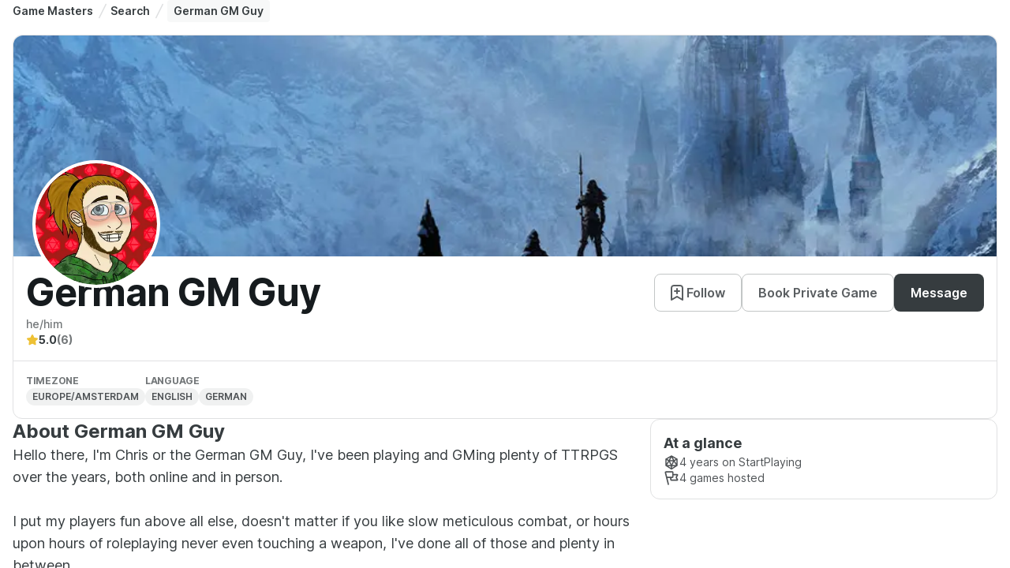

--- FILE ---
content_type: text/html; charset=utf-8
request_url: https://startplaying.games/gm/60ca116e8b44aa0008136f5a
body_size: 11280
content:
<!DOCTYPE html><html><head><meta charSet="utf-8" data-next-head=""/><meta name="viewport" content="width=device-width" data-next-head=""/><title data-next-head="">Professional Game Master - German GM Guy | StartPlaying</title><meta name="robots" content="index,follow" data-next-head=""/><meta name="description" content="Hello there, I&#x27;m Chris or the German GM Guy, I&#x27;ve been playing and GMing plenty of TTRPGS over the years, both online and in person.

I put my players fun above all else, doesn&#x27;t matter if you like slow meticulous combat, or hours upon hours of roleplaying never even touching a weapon, I&#x27;ve done all of those and plenty in between.

I&#x27;ve made my players smile and laugh while talking to a court jester for the first time and many sessions later saw them cry when he sacrificed himself to save them.
My players have stared on in disbelieve as the demon hordes overran their home village to later find immense pleasure in slaughtering them all to the last meagre little imp.

I personally pride myself in crafting all the maps and props my players get to encounter myself, even while playing online.

I hope I&#x27;ll be your Game Master/Keeper/Marshall/etc. of choice &lt;3
" data-next-head=""/><meta name="twitter:card" content="summary_large_image" data-next-head=""/><meta name="twitter:site" content="@startplaying" data-next-head=""/><meta property="og:title" content="Professional Game Master - German GM Guy | StartPlaying" data-next-head=""/><meta property="og:description" content="Hello there, I&#x27;m Chris or the German GM Guy, I&#x27;ve been playing and GMing plenty of TTRPGS over the years, both online and in person.

I put my players fun above all else, doesn&#x27;t matter if you like slow meticulous combat, or hours upon hours of roleplaying never even touching a weapon, I&#x27;ve done all of those and plenty in between.

I&#x27;ve made my players smile and laugh while talking to a court jester for the first time and many sessions later saw them cry when he sacrificed himself to save them.
My players have stared on in disbelieve as the demon hordes overran their home village to later find immense pleasure in slaughtering them all to the last meagre little imp.

I personally pride myself in crafting all the maps and props my players get to encounter myself, even while playing online.

I hope I&#x27;ll be your Game Master/Keeper/Marshall/etc. of choice &lt;3
" data-next-head=""/><meta property="og:url" content="https://startplaying.games/gm/60ca116e8b44aa0008136f5a" data-next-head=""/><meta property="og:type" content="website" data-next-head=""/><meta property="og:image" content="https://spg-images.s3.us-west-1.amazonaws.com/114cd391-cfeb-487d-8769-f2279ec9d70a" data-next-head=""/><meta property="og:site_name" content="StartPlaying" data-next-head=""/><link rel="canonical" href="https://startplaying.games/gm/60ca116e8b44aa0008136f5a" data-next-head=""/><link rel="icon" href="/favicon-32x32.png" sizes="32x32" type="image/png" data-next-head=""/><link rel="icon" href="/favicon-16x16.png" sizes="16x16" type="image/png" data-next-head=""/><link rel="apple-touch-icon" href="/assets/apple/apple-touch-icon.png" sizes="180x180" data-next-head=""/><link rel="manifest" href="/site.webmanifest" data-next-head=""/><link data-next-font="" rel="preconnect" href="/" crossorigin="anonymous"/><link rel="preload" href="/_next/static/css/afd0acd484822693.css?dpl=dpl_3d2rLSzgWH6Y1agkPmZChXXw6iyM" as="style"/><link rel="stylesheet" href="https://fonts.googleapis.com/css?family=Inter:300,400,500,700&amp;display=swap"/><link rel="stylesheet" href="/_next/static/css/afd0acd484822693.css?dpl=dpl_3d2rLSzgWH6Y1agkPmZChXXw6iyM" data-n-g=""/><noscript data-n-css=""></noscript><script defer="" noModule="" src="/_next/static/chunks/polyfills-42372ed130431b0a.js?dpl=dpl_3d2rLSzgWH6Y1agkPmZChXXw6iyM"></script><script src="/_next/static/chunks/webpack-6eb0267611ed0745.js?dpl=dpl_3d2rLSzgWH6Y1agkPmZChXXw6iyM" defer=""></script><script src="/_next/static/chunks/framework-dd8328f0008e9946.js?dpl=dpl_3d2rLSzgWH6Y1agkPmZChXXw6iyM" defer=""></script><script src="/_next/static/chunks/main-d5786137a66a4117.js?dpl=dpl_3d2rLSzgWH6Y1agkPmZChXXw6iyM" defer=""></script><script src="/_next/static/chunks/pages/_app-d9a39d7ee4027e7c.js?dpl=dpl_3d2rLSzgWH6Y1agkPmZChXXw6iyM" defer=""></script><script src="/_next/static/chunks/3883-72479eda5a067d04.js?dpl=dpl_3d2rLSzgWH6Y1agkPmZChXXw6iyM" defer=""></script><script src="/_next/static/chunks/4619-705486a9d6afe617.js?dpl=dpl_3d2rLSzgWH6Y1agkPmZChXXw6iyM" defer=""></script><script src="/_next/static/chunks/pages/gm/%5Bslug%5D-79612113b5944469.js?dpl=dpl_3d2rLSzgWH6Y1agkPmZChXXw6iyM" defer=""></script><script src="/_next/static/bOrDvynS6h85nRhyfXz_g/_buildManifest.js?dpl=dpl_3d2rLSzgWH6Y1agkPmZChXXw6iyM" defer=""></script><script src="/_next/static/bOrDvynS6h85nRhyfXz_g/_ssgManifest.js?dpl=dpl_3d2rLSzgWH6Y1agkPmZChXXw6iyM" defer=""></script></head><body><div id="__next"><script>((a,b,c,d,e,f,g,h)=>{let i=document.documentElement,j=["light","dark"];function k(b){var c;(Array.isArray(a)?a:[a]).forEach(a=>{let c="class"===a,d=c&&f?e.map(a=>f[a]||a):e;c?(i.classList.remove(...d),i.classList.add(f&&f[b]?f[b]:b)):i.setAttribute(a,b)}),c=b,h&&j.includes(c)&&(i.style.colorScheme=c)}if(d)k(d);else try{let a=localStorage.getItem(b)||c,d=g&&"system"===a?window.matchMedia("(prefers-color-scheme: dark)").matches?"dark":"light":a;k(d)}catch(a){}})("class","theme","light",null,["light","dark"],{"light":"_1giugq5l5"},false,true)</script><main style="height:100%;width:100%;display:flex;flex-direction:column"><div style="height:100%;overflow:auto;width:100%;display:flex;flex-direction:column"><div style="background-position:center;background-size:cover" class="_1sn9nye8 _1dzxdj5 _1dzxdj3c _1dzxdj5p _1dzxdj730 _1dzxdj1tk _1dzxdj6zn _1dzxdj1v3"><div style="background-position:center;background-size:cover" class="_1sn9nye8 _1dzxdj5 _1dzxdj3c _1dzxdj730 _1dzxdj1tk"><div style="background-position:center;background-size:cover" class="_1sn9nye8 _1dzxdj5 _1dzxdjly _1dzxdjsc _1dzxdj69 _1dzxdj3c _1dzxdj730 _1dzxdj1tk _1dzxdjhi"><div style="background-position:center;background-size:cover" class="_1sn9nye8 _1dzxdj5 _1dzxdj37 _1dzxdj730 _1dzxdj7fy _1dzxdj1tk _1dzxdj1v3 _1dzxdjfk"><script type="application/ld+json">{"@context":"https://schema.org","@type":"BreadcrumbList","itemListElement":[{"@type":"ListItem","position":1,"name":"Game Masters","item":"https://startplaying.games/hire-a-professional-dm"},{"@type":"ListItem","position":2,"name":"Search","item":"https://startplaying.games/gm-search"},{"@type":"ListItem","position":3,"name":"German GM Guy","item":"German GM Guy"}]}</script><nav class="_1dzxdj730" aria-label="Breadcrumbs"><ol class="_1dzxdj7s _1dzxdje6 _1dzxdjkk _1dzxdjqy _1dzxdjxc _1dzxdj13q _1dzxdj1a4 _1dzxdj1gi _1dzxdj69 _1dzxdj5 _1dzxdj37 _1dzxdj1ng _1dzxdj55"><li class="_1a2oezv2 "><a href="/hire-a-professional-dm" class="_1ueuo6uq _1dzxdj69 _1dzxdj6d3 _1dzxdjp _1dzxdj1o0 _1dzxdj6mw _1dzxdj6tn _1ueuo6u17 _1dzxdj2th _1dzxdj2tt _1dzxdj2tp _1dzxdj6we">Game Masters</a><span class="_1dzxdja _1dzxdjku"><svg xmlns="http://www.w3.org/2000/svg" width="24" height="24" viewBox="0 0 24 24" fill="none" stroke="currentColor" stroke-width="2" stroke-linecap="round" stroke-linejoin="round" class="untitled untitled-slash-divider _1qcs1qi1c _1dzxdj41 _1dzxdj5co _1dzxdj6ww _1dzxdj709"><path d="M7 22L17 2"></path></svg></span></li><li class="_1a2oezv2 "><a href="/gm-search" class="_1ueuo6uq _1dzxdj69 _1dzxdj6d3 _1dzxdjp _1dzxdj1o0 _1dzxdj6mw _1dzxdj6tn _1ueuo6u17 _1dzxdj2th _1dzxdj2tt _1dzxdj2tp _1dzxdj6we">Search</a><span class="_1dzxdja _1dzxdjku"><svg xmlns="http://www.w3.org/2000/svg" width="24" height="24" viewBox="0 0 24 24" fill="none" stroke="currentColor" stroke-width="2" stroke-linecap="round" stroke-linejoin="round" class="untitled untitled-slash-divider _1qcs1qi1c _1dzxdj41 _1dzxdj5co _1dzxdj6ww _1dzxdj709"><path d="M7 22L17 2"></path></svg></span></li><li class="_1a2oezv2 _1a2oezv5 _1dzxdjlo _1dzxdjs2 _1dzxdj8c _1dzxdjeq _1dzxdj1x0 _1dzxdj6d1" aria-current="page"><p class="_1fs09382p _1dzxdjxc _1dzxdj13q _1dzxdj1a4 _1dzxdj1gi _1dzxdj1tp _1dzxdj2r5 _1dzxdj6we _1fs093841 _1fs093848 _1fs09383n _1dzxdj6u9 _1dzxdj6ug _1dzxdj6tn">German GM Guy</p></li></ol></nav></div><div style="background-position:center;background-size:cover" class="_1sn9nye8 _1dzxdj5 _1dzxdj3c _1dzxdj730 _1dzxdj7fy _1dzxdj1tk _1dzxdj1p4"><div style="background-position:center;background-size:cover" class="_1sn9nye8 _1dzxdj5 _1dzxdj37 _1dzxdj730 _1dzxdj1tk"><div style="background-position:center;background-size:cover" class="_1sn9nye8 _1dzxdj5 _1dzxdj4pq _1dzxdj6d5 _1dzxdj6cn _1dzxdj6cs _1dzxdj3c _1dzxdj6d5 _1dzxdj730 _1dzxdj1tk _1dzxdj1p4"><div class="_1dzxdj7gh _1dzxdj730 _1dzxdj6y5"><img alt="German GM Guy banner" loading="lazy" decoding="async" data-nimg="fill" style="position:absolute;height:100%;width:100%;left:0;top:0;right:0;bottom:0;object-fit:cover;color:transparent;border-top-left-radius:12px;border-top-right-radius:12px" sizes="(max-width: 460px) 400px, (min-width: 461px) and (max-width: 1023px) 400px, (min-width: 1024px) 1120px, (min-width: 1375px) 1120px" srcSet="/_next/image?url=%2Fassets%2Fgm%2Fbanner%2Fbanner-3.jpeg&amp;w=16&amp;q=75 16w, /_next/image?url=%2Fassets%2Fgm%2Fbanner%2Fbanner-3.jpeg&amp;w=32&amp;q=75 32w, /_next/image?url=%2Fassets%2Fgm%2Fbanner%2Fbanner-3.jpeg&amp;w=48&amp;q=75 48w, /_next/image?url=%2Fassets%2Fgm%2Fbanner%2Fbanner-3.jpeg&amp;w=64&amp;q=75 64w, /_next/image?url=%2Fassets%2Fgm%2Fbanner%2Fbanner-3.jpeg&amp;w=96&amp;q=75 96w, /_next/image?url=%2Fassets%2Fgm%2Fbanner%2Fbanner-3.jpeg&amp;w=128&amp;q=75 128w, /_next/image?url=%2Fassets%2Fgm%2Fbanner%2Fbanner-3.jpeg&amp;w=256&amp;q=75 256w, /_next/image?url=%2Fassets%2Fgm%2Fbanner%2Fbanner-3.jpeg&amp;w=384&amp;q=75 384w, /_next/image?url=%2Fassets%2Fgm%2Fbanner%2Fbanner-3.jpeg&amp;w=640&amp;q=75 640w, /_next/image?url=%2Fassets%2Fgm%2Fbanner%2Fbanner-3.jpeg&amp;w=750&amp;q=75 750w, /_next/image?url=%2Fassets%2Fgm%2Fbanner%2Fbanner-3.jpeg&amp;w=828&amp;q=75 828w, /_next/image?url=%2Fassets%2Fgm%2Fbanner%2Fbanner-3.jpeg&amp;w=1080&amp;q=75 1080w, /_next/image?url=%2Fassets%2Fgm%2Fbanner%2Fbanner-3.jpeg&amp;w=1200&amp;q=75 1200w, /_next/image?url=%2Fassets%2Fgm%2Fbanner%2Fbanner-3.jpeg&amp;w=1920&amp;q=75 1920w, /_next/image?url=%2Fassets%2Fgm%2Fbanner%2Fbanner-3.jpeg&amp;w=2048&amp;q=75 2048w, /_next/image?url=%2Fassets%2Fgm%2Fbanner%2Fbanner-3.jpeg&amp;w=3840&amp;q=75 3840w" src="/_next/image?url=%2Fassets%2Fgm%2Fbanner%2Fbanner-3.jpeg&amp;w=3840&amp;q=75"/><div style="position:absolute;left:24px;bottom:-40px;background-color:white;border:4px solid white;border-radius:50%;overflow:hidden"><span><div class="_1dzxdj1xl _1dzxdj1uo _1dzxdj7gh _1dzxdj6xm _1dzxdj70z"><div class="_1dzxdj6zn _1dzxdj730 _1dzxdj7gh _1dzxdja _19q7z4dp _19q7z4dy _19q7z4d10"><img alt="" loading="lazy" decoding="async" data-nimg="fill" class="_19q7z4d14 _1dzxdj6zn _1dzxdj730 _19q7z4d12 _19q7z4d18" style="position:absolute;height:100%;width:100%;left:0;top:0;right:0;bottom:0;color:transparent" sizes="(max-width: 460px) 200px, (min-width: 461px) and (max-width: 1023px) 200px, (min-width: 1024px) 200px, (min-width: 1375px) 200px" srcSet="/_next/image?url=https%3A%2F%2Fspg-images.s3.us-west-1.amazonaws.com%2F114cd391-cfeb-487d-8769-f2279ec9d70a&amp;w=16&amp;q=75 16w, /_next/image?url=https%3A%2F%2Fspg-images.s3.us-west-1.amazonaws.com%2F114cd391-cfeb-487d-8769-f2279ec9d70a&amp;w=32&amp;q=75 32w, /_next/image?url=https%3A%2F%2Fspg-images.s3.us-west-1.amazonaws.com%2F114cd391-cfeb-487d-8769-f2279ec9d70a&amp;w=48&amp;q=75 48w, /_next/image?url=https%3A%2F%2Fspg-images.s3.us-west-1.amazonaws.com%2F114cd391-cfeb-487d-8769-f2279ec9d70a&amp;w=64&amp;q=75 64w, /_next/image?url=https%3A%2F%2Fspg-images.s3.us-west-1.amazonaws.com%2F114cd391-cfeb-487d-8769-f2279ec9d70a&amp;w=96&amp;q=75 96w, /_next/image?url=https%3A%2F%2Fspg-images.s3.us-west-1.amazonaws.com%2F114cd391-cfeb-487d-8769-f2279ec9d70a&amp;w=128&amp;q=75 128w, /_next/image?url=https%3A%2F%2Fspg-images.s3.us-west-1.amazonaws.com%2F114cd391-cfeb-487d-8769-f2279ec9d70a&amp;w=256&amp;q=75 256w, /_next/image?url=https%3A%2F%2Fspg-images.s3.us-west-1.amazonaws.com%2F114cd391-cfeb-487d-8769-f2279ec9d70a&amp;w=384&amp;q=75 384w, /_next/image?url=https%3A%2F%2Fspg-images.s3.us-west-1.amazonaws.com%2F114cd391-cfeb-487d-8769-f2279ec9d70a&amp;w=640&amp;q=75 640w, /_next/image?url=https%3A%2F%2Fspg-images.s3.us-west-1.amazonaws.com%2F114cd391-cfeb-487d-8769-f2279ec9d70a&amp;w=750&amp;q=75 750w, /_next/image?url=https%3A%2F%2Fspg-images.s3.us-west-1.amazonaws.com%2F114cd391-cfeb-487d-8769-f2279ec9d70a&amp;w=828&amp;q=75 828w, /_next/image?url=https%3A%2F%2Fspg-images.s3.us-west-1.amazonaws.com%2F114cd391-cfeb-487d-8769-f2279ec9d70a&amp;w=1080&amp;q=75 1080w, /_next/image?url=https%3A%2F%2Fspg-images.s3.us-west-1.amazonaws.com%2F114cd391-cfeb-487d-8769-f2279ec9d70a&amp;w=1200&amp;q=75 1200w, /_next/image?url=https%3A%2F%2Fspg-images.s3.us-west-1.amazonaws.com%2F114cd391-cfeb-487d-8769-f2279ec9d70a&amp;w=1920&amp;q=75 1920w, /_next/image?url=https%3A%2F%2Fspg-images.s3.us-west-1.amazonaws.com%2F114cd391-cfeb-487d-8769-f2279ec9d70a&amp;w=2048&amp;q=75 2048w, /_next/image?url=https%3A%2F%2Fspg-images.s3.us-west-1.amazonaws.com%2F114cd391-cfeb-487d-8769-f2279ec9d70a&amp;w=3840&amp;q=75 3840w" src="/_next/image?url=https%3A%2F%2Fspg-images.s3.us-west-1.amazonaws.com%2F114cd391-cfeb-487d-8769-f2279ec9d70a&amp;w=3840&amp;q=75"/></div></div></span></div></div><div style="background-position:center;background-size:cover" class="_1sn9nye8 _1dzxdj5 _1dzxdj3c _1dzxdj730 _1dzxdj1tk"><div style="background-position:center;background-size:cover" class="_1sn9nye8 _1dzxdj5 _1dzxdj96 _1dzxdjfk _1dzxdjly _1dzxdjsc _1dzxdj3c _1dzxdj730 _1dzxdj1tk _1dzxdj1o0"><div style="background-position:center;background-size:cover" class="_1sn9nye8 _1dzxdj5 _1dzxdj3c _1dzxdj730 _1dzxdj1tk"><div style="background-position:center;background-size:cover" class="_1sn9nye8 _1dzxdj5 _1dzxdj69 _1dzxdj37 _1dzxdj5p _1dzxdj730 _1dzxdj1tk"><div style="background-position:center;background-size:cover" class="_1sn9nye8 _1dzxdj5 _1dzxdj1e _1dzxdj37 _1dzxdj730 _1dzxdj1tk"><h1 class="d1y2pv1o _1dzxdjxc _1dzxdj13q _1dzxdj1a4 _1dzxdj1gi _1dzxdj1tp _1dzxdj2qy _1dzxdj6wg _1dzxdj6ux _1dzxdj6vm _1dzxdj6vy _1dzxdj6u9 _1dzxdj6ud _1dzxdj6u9 _1dzxdj6ux _1dzxdj6vm _1dzxdj6vy">German GM Guy</h1></div><div style="background-position:center;background-size:cover" class="_1sn9nye8 _1dzxdj5 _1dzxdj37 _1dzxdj733 _1dzxdj1tk _1dzxdj1oa _1dzxdj6x3"><button class="_1xjz8am12 _1dzxdj5 _1dzxdj69 _1dzxdj1o0 _1dzxdj6d3 _1dzxdj6cs _1dzxdj4do _1dzxdj7g2 _1dzxdj7g5 _1dzxdj6mw _1xjz8am16 _1xjz8am4 _1xjz8am1e _1dzxdj5a _1xjz8am1f _1dzxdj6tr _1dzxdj6cn _1dzxdj6wc _1dzxdj222 _1dzxdj22l _1dzxdj22c _1dzxdj22o _1dzxdj22w _1dzxdj4dv _1dzxdj4ee _1dzxdj4e5 _1dzxdj4eh _1dzxdj4ep _1dzxdj2uu _1dzxdj2vd _1dzxdj2v4 _1dzxdj2vg _1dzxdj2vo _1dzxdj4uz _1dzxdj4vi _1dzxdj4v9 _1dzxdj4vl _1dzxdj4vt _1dzxdjm3 _1dzxdjsh _1dzxdj91 _1dzxdjff" type="button"><div style="margin-left:-4px"><svg xmlns="http://www.w3.org/2000/svg" width="24" height="24" viewBox="0 0 24 24" fill="none" stroke="currentColor" stroke-width="2" stroke-linecap="round" stroke-linejoin="round" class="untitled untitled-bookmark-add _1qcs1qi1c _1dzxdj41 _1dzxdj5k2 _1dzxdj6wx _1dzxdj70a"><path d="M12 13V7M9 10H15M19 21V7.8C19 6.11984 19 5.27976 18.673 4.63803C18.3854 4.07354 17.9265 3.6146 17.362 3.32698C16.7202 3 15.8802 3 14.2 3H9.8C8.11984 3 7.27976 3 6.63803 3.32698C6.07354 3.6146 5.6146 4.07354 5.32698 4.63803C5 5.27976 5 6.11984 5 7.8V21L12 17L19 21Z"></path></svg></div>Follow</button><button class="_1xjz8am12 _1dzxdj5 _1dzxdj69 _1dzxdj1o0 _1dzxdj6d3 _1dzxdj6cs _1dzxdj4do _1dzxdj7g2 _1dzxdj7g5 _1dzxdj6mw _1xjz8am16 _1xjz8am4 _1xjz8am1e _1dzxdj5a _1xjz8am1f _1dzxdj6tr _1dzxdj6cn _1dzxdj6wc _1dzxdj222 _1dzxdj22l _1dzxdj22c _1dzxdj22o _1dzxdj22w _1dzxdj4dv _1dzxdj4ee _1dzxdj4e5 _1dzxdj4eh _1dzxdj4ep _1dzxdj2uu _1dzxdj2vd _1dzxdj2v4 _1dzxdj2vg _1dzxdj2vo _1dzxdj4uz _1dzxdj4vi _1dzxdj4v9 _1dzxdj4vl _1dzxdj4vt _1dzxdjm3 _1dzxdjsh _1dzxdj91 _1dzxdjff" type="button">Book Private Game</button><button class="_1xjz8am12 _1dzxdj5 _1dzxdj69 _1dzxdj1o0 _1dzxdj6d3 _1dzxdj6cs _1dzxdj4do _1dzxdj7g2 _1dzxdj7g5 _1dzxdj6mw _1xjz8am16 _1xjz8am4 _1xjz8am1e _1dzxdj5a _1xjz8am1f _1dzxdj6tr _1dzxdj2tv _1dzxdj2ue _1dzxdj2u5 _1dzxdj2uh _1dzxdj2up _1dzxdj4u0 _1dzxdj4u9 _1dzxdj6wc _1dzxdj204 _1dzxdj20n _1dzxdj20e _1dzxdj20q _1dzxdj20y _1dzxdjm3 _1dzxdjsh _1dzxdj91 _1dzxdjff" type="button">Message</button></div></div><p class="_1fs09382p _1dzxdjxc _1dzxdj13q _1dzxdj1a4 _1dzxdj1gi _1dzxdj1tp _1dzxdj2rj _1dzxdj6wd _1fs093841 _1fs093848 _1fs09383n _1dzxdj6u9 _1dzxdj6ue _1dzxdj6tm">he/him</p></div><div style="background-position:center;background-size:cover" class="_1sn9nye8 _1dzxdj5 _1dzxdj69 _1dzxdj37 _1dzxdj730 _1dzxdj1tk _1dzxdj1ng"><div style="background-position:center;background-size:cover" class="_1sn9nye8 _1dzxdj5 _1dzxdj69 _1dzxdj37 _1dzxdj733 _1dzxdj1tk _1dzxdj1ng"><svg xmlns="http://www.w3.org/2000/svg" width="24" height="24" viewBox="0 0 24 24" fill="none" stroke="currentColor" stroke-width="2" stroke-linecap="round" stroke-linejoin="round" class="untitled untitled-star01 _1qcs1qi1c _1dzxdj41 _1dzxdj4yv _1dzxdj5r2 _1dzxdj6wv _1dzxdj708"><path d="M11.2827 3.45332C11.5131 2.98638 11.6284 2.75291 11.7848 2.67831C11.9209 2.61341 12.0791 2.61341 12.2152 2.67831C12.3717 2.75291 12.4869 2.98638 12.7174 3.45332L14.9041 7.88328C14.9721 8.02113 15.0061 8.09006 15.0558 8.14358C15.0999 8.19096 15.1527 8.22935 15.2113 8.25662C15.2776 8.28742 15.3536 8.29854 15.5057 8.32077L20.397 9.03571C20.9121 9.11099 21.1696 9.14863 21.2888 9.27444C21.3925 9.38389 21.4412 9.5343 21.4215 9.68377C21.3988 9.85558 21.2124 10.0372 20.8395 10.4004L17.3014 13.8464C17.1912 13.9538 17.136 14.0076 17.1004 14.0715C17.0689 14.128 17.0487 14.1902 17.0409 14.2545C17.0321 14.3271 17.0451 14.403 17.0711 14.5547L17.906 19.4221C17.994 19.9355 18.038 20.1922 17.9553 20.3445C17.8833 20.477 17.7554 20.57 17.6071 20.5975C17.4366 20.6291 17.2061 20.5078 16.7451 20.2654L12.3724 17.9658C12.2361 17.8942 12.168 17.8584 12.0962 17.8443C12.0327 17.8318 11.9673 17.8318 11.9038 17.8443C11.832 17.8584 11.7639 17.8942 11.6277 17.9658L7.25492 20.2654C6.79392 20.5078 6.56341 20.6291 6.39297 20.5975C6.24468 20.57 6.11672 20.477 6.04474 20.3445C5.962 20.1922 6.00603 19.9355 6.09407 19.4221L6.92889 14.5547C6.95491 14.403 6.96793 14.3271 6.95912 14.2545C6.95132 14.1902 6.93111 14.128 6.89961 14.0715C6.86402 14.0076 6.80888 13.9538 6.69859 13.8464L3.16056 10.4004C2.78766 10.0372 2.60121 9.85558 2.57853 9.68377C2.55879 9.5343 2.60755 9.38389 2.71125 9.27444C2.83044 9.14863 3.08797 9.11099 3.60304 9.03571L8.49431 8.32077C8.64642 8.29854 8.72248 8.28742 8.78872 8.25662C8.84736 8.22935 8.90016 8.19096 8.94419 8.14358C8.99391 8.09006 9.02793 8.02113 9.09597 7.88328L11.2827 3.45332Z"></path></svg><p class="_1fs09382p _1dzxdjxc _1dzxdj13q _1dzxdj1a4 _1dzxdj1gi _1dzxdj1tp _1dzxdj2r5 _1dzxdj6wd _1fs093841 _1fs093848 _1fs09383n _1dzxdj6u9 _1dzxdj6ud _1dzxdj6to">5.0</p><p class="_1fs09382p _1dzxdjxc _1dzxdj13q _1dzxdj1a4 _1dzxdj1gi _1dzxdj1tp _1dzxdj2rj _1dzxdj6wd _1fs093841 _1fs093848 _1fs09383n _1dzxdj6u9 _1dzxdj6ud _1dzxdj6to">(6)</p></div></div></div><div data-orientation="horizontal" role="none" class="_6fltty7 _1dzxdj41 _1dzxdj2h8 _6fltty4"></div><div style="background-position:center;background-size:cover" class="_1sn9nye8 _1dzxdj5 _1dzxdj96 _1dzxdjfk _1dzxdjly _1dzxdjsc _1dzxdj37 _1dzxdj730 _1dzxdj4g _1dzxdj1tk _1dzxdj1ok"><div style="background-position:center;background-size:cover" class="_1sn9nye8 _1dzxdj5 _1dzxdj3c _1dzxdj733 _1dzxdj1tk _1dzxdj1o0"><p class="_1fs09382p _1dzxdjxc _1dzxdj13q _1dzxdj1a4 _1dzxdj1gi _1dzxdj1tp _1dzxdj2rj _1dzxdj6wd _1fs093840 _1fs093848 _1fs09383n _1dzxdj1uj _1dzxdj6u9 _1dzxdj6ud _1dzxdj6tj _1dzxdj1uj _1dzxdj6w9">Timezone</p><div class="_1efp03ey _1dzxdjp _1dzxdj69 _1dzxdj1ng _1dzxdj6d6 _1dzxdj76c _1dzxdj41 _1dzxdj733 _1dzxdj1tu _1dzxdj1uj _1dzxdj7fy _1efp03e15 _1efp03e1j _1efp03e1d _1efp03e1f _1efp03e1h _1dzxdjlo _1dzxdjs2 _1dzxdj82 _1dzxdjeg _1dzxdj2lp"><span class="_1efp03e1x _1dzxdj6ti _1dzxdj6we _1dzxdj1ut _1dzxdj6wf _1efp03e20 _1efp03e23 _1dzxdj2rc" title="Europe/amsterdam">Europe/amsterdam</span></div></div><div style="background-position:center;background-size:cover" class="_1sn9nye8 _1dzxdj5 _1dzxdj3c _1dzxdj733 _1dzxdj1tk _1dzxdj1o0"><p class="_1fs09382p _1dzxdjxc _1dzxdj13q _1dzxdj1a4 _1dzxdj1gi _1dzxdj1tp _1dzxdj2rj _1dzxdj6wd _1fs093840 _1fs093848 _1fs09383n _1dzxdj1uj _1dzxdj6u9 _1dzxdj6ud _1dzxdj6tj _1dzxdj1uj _1dzxdj6w9">Language</p><div style="background-position:center;background-size:cover" class="_1sn9nye8 _1dzxdj5 _1dzxdj37 _1dzxdj730 _1dzxdj4g _1dzxdj1tk _1dzxdj1ng"><div class="_1efp03ey _1dzxdjp _1dzxdj69 _1dzxdj1ng _1dzxdj6d6 _1dzxdj76c _1dzxdj41 _1dzxdj733 _1dzxdj1tu _1dzxdj1uj _1dzxdj7fy _1efp03e15 _1efp03e1j _1efp03e1d _1efp03e1f _1efp03e1h _1dzxdjlo _1dzxdjs2 _1dzxdj82 _1dzxdjeg _1dzxdj2lp"><span class="_1efp03e1x _1dzxdj6ti _1dzxdj6we _1dzxdj1ut _1dzxdj6wf _1efp03e20 _1efp03e23 _1dzxdj2rc" title="English">English</span></div><div class="_1efp03ey _1dzxdjp _1dzxdj69 _1dzxdj1ng _1dzxdj6d6 _1dzxdj76c _1dzxdj41 _1dzxdj733 _1dzxdj1tu _1dzxdj1uj _1dzxdj7fy _1efp03e15 _1efp03e1j _1efp03e1d _1efp03e1f _1efp03e1h _1dzxdjlo _1dzxdjs2 _1dzxdj82 _1dzxdjeg _1dzxdj2lp"><span class="_1efp03e1x _1dzxdj6ti _1dzxdj6we _1dzxdj1ut _1dzxdj6wf _1efp03e20 _1efp03e23 _1dzxdj2rc" title="German">German</span></div></div></div></div></div></div></div><div style="background-position:center;background-size:cover" class="_1sn9nye8 _1dzxdj5 _1dzxdj37 _1dzxdj730 _1dzxdj1tk"><div style="background-position:center;background-size:cover" class="_1sn9nye8 _1dzxdj5 _1dzxdj3c _1dzxdj730 _1dzxdj1tk _1dzxdj1ok"><div style="background-position:center;background-size:cover" class="_1sn9nye8 _1dzxdj5 _1dzxdj37 _1dzxdj730 _1dzxdj1tk _1dzxdj1p4"><div style="background-position:center;background-size:cover" class="_1sn9nye8 _1dzxdj5 _1dzxdj3c _1dzxdj730 _1dzxdj1tk _1dzxdj1oa"><h2 class="d1y2pv1o _1dzxdjxc _1dzxdj13q _1dzxdj1a4 _1dzxdj1gi _1dzxdj1tp _1dzxdj2r5 _1dzxdj6wg _1dzxdj6uu _1dzxdj6vj _1dzxdj6u9 _1dzxdj6ud _1dzxdj6u9 _1dzxdj6uu _1dzxdj6vj">About German GM Guy</h2><p class="_1fs09382p _1dzxdjxc _1dzxdj13q _1dzxdj1a4 _1dzxdj1gi _1dzxdj1tp _1dzxdj2r5 _1dzxdj6wd _1fs093843 _1fs093848 _1fs09383n _1dzxdj6u9 _1dzxdj6uf _1dzxdj6tt">Hello there, I&#x27;m Chris or the German GM Guy, I&#x27;ve been playing and GMing plenty of TTRPGS over the years, both online and in person.

I put my players fun above all else, doesn&#x27;t matter if you like slow meticulous combat, or hours upon hours of roleplaying never even touching a weapon, I&#x27;ve done all of those and plenty in between.

I&#x27;ve made my players smile and laugh while talking to a court jester for the first time and many sessions later saw them cry when he sacrificed himself to save them.
My players have stared on in disbelieve as the demon hordes overran their home village to later find immense pleasure in slaughtering them all to the last meagre little imp.

I personally pride myself in crafting all the maps and props my players get to encounter myself, even while playing online.

I hope I&#x27;ll be your Game Master/Keeper/Marshall/etc. of choice &lt;3
</p></div><div style="background-position:center;background-size:cover" class="_1sn9nye8 _1dzxdj5 _1dzxdj3c _1dzxdj41 _1dzxdj71z _1dzxdj1tk _1dzxdj1ok"><div style="background-position:center;background-size:cover" class="_1sn9nye8 _1dzxdj5 _1dzxdj4pq _1dzxdj6d5 _1dzxdj6cn _1dzxdj6cs _1dzxdj96 _1dzxdjfk _1dzxdjly _1dzxdjsc _1dzxdj3c _1dzxdj6d5 _1dzxdj730 _1dzxdj1tk _1dzxdj6zw _1dzxdj1oa"><p class="_1fs09382p _1dzxdjxc _1dzxdj13q _1dzxdj1a4 _1dzxdj1gi _1dzxdj1tp _1dzxdj2r5 _1dzxdj6wd _1fs093843 _1fs093848 _1fs09383n _1dzxdj6u9 _1dzxdj6ud _1dzxdj6tw">At a glance</p><div style="background-position:center;background-size:cover" class="_1sn9nye8 _1dzxdj5 _1dzxdj7g4 _1dzxdj37 _1dzxdj730 _1dzxdj1tk _1dzxdj1ng"><svg class="_1qcs1qi1c _1dzxdj41 _1dzxdj4sn _1dzxdj6ww _1dzxdj709" width="24" height="24" viewBox="0 0 24 24" fill="none" stroke="currentColor" stroke-width="1.8" xmlns="http://www.w3.org/2000/svg"><path d="M3.60001 7.1999L12 2.3999M3.60001 7.1999V16.7999M3.60001 7.1999L8.40001 9.5999M12 2.3999L20.4 7.1999M12 2.3999L8.40001 9.5999M12 2.3999L15.6 9.5999M20.4 7.1999V16.7999M20.4 7.1999L15.6 9.5999M20.4 16.7999L12 22.1999M20.4 16.7999L15.6 9.5999M20.4 16.7999L12 17.3999M12 22.1999L3.60001 16.7999M12 22.1999V17.3999M3.60001 16.7999L8.40001 9.5999M3.60001 16.7999L12 17.3999M8.40001 9.5999H15.6M8.40001 9.5999L12 17.3999M15.6 9.5999L12 17.3999" stroke="inherit" stroke-width="inherit" stroke-linecap="round" stroke-linejoin="round"></path></svg><p class="_1fs09382p _1dzxdjxc _1dzxdj13q _1dzxdj1a4 _1dzxdj1gi _1dzxdj1tp _1dzxdj2rc _1dzxdj6wd _1fs093841 _1fs093848 _1fs09383n _1dzxdj6u9 _1dzxdj6uf _1dzxdj6tl">4 years<!-- --> on StartPlaying</p></div><div style="background-position:center;background-size:cover" class="_1sn9nye8 _1dzxdj5 _1dzxdj7g4 _1dzxdj37 _1dzxdj730 _1dzxdj1tk _1dzxdj1ng"><svg xmlns="http://www.w3.org/2000/svg" width="24" height="24" viewBox="0 0 24 24" fill="none" stroke="currentColor" stroke-width="2" stroke-linecap="round" stroke-linejoin="round" class="untitled untitled-flag05 _1qcs1qi1c _1dzxdj41 _1dzxdj4sn _1dzxdj6ww _1dzxdj709"><path d="M14.1111 6.72217H20.1404C20.5877 6.72217 20.8114 6.72217 20.9422 6.81621C21.0563 6.89826 21.1306 7.02456 21.1469 7.16416C21.1656 7.32417 21.057 7.51967 20.8398 7.91068L19.3702 10.5559C19.2914 10.6977 19.252 10.7686 19.2366 10.8437C19.2229 10.9101 19.2229 10.9787 19.2366 11.0451C19.252 11.1202 19.2914 11.1911 19.3702 11.3329L20.8398 13.9781C21.057 14.3691 21.1656 14.5646 21.1469 14.7246C21.1306 14.8642 21.0563 14.9905 20.9422 15.0726C20.8114 15.1666 20.5877 15.1666 20.1404 15.1666H12.5445C11.9844 15.1666 11.7044 15.1666 11.4905 15.0576C11.3023 14.9617 11.1493 14.8088 11.0535 14.6206C10.9445 14.4067 10.9445 14.1267 10.9445 13.5666V10.9444M7.25004 21.5002L3.02782 4.61133M4.6112 10.9444H12.5112C13.0712 10.9444 13.3512 10.9444 13.5651 10.8355C13.7533 10.7396 13.9063 10.5866 14.0022 10.3984C14.1112 10.1845 14.1112 9.9045 14.1112 9.34445V4.1C14.1112 3.53995 14.1112 3.25992 14.0022 3.04601C13.9063 2.85785 13.7533 2.70487 13.5651 2.60899C13.3512 2.5 13.0712 2.5 12.5112 2.5H4.54927C3.85075 2.5 3.50149 2.5 3.2626 2.64474C3.05323 2.77159 2.89767 2.97084 2.82538 3.20472C2.74291 3.47158 2.82762 3.81041 2.99704 4.48807L4.6112 10.9444Z"></path></svg><p class="_1fs09382p _1dzxdjxc _1dzxdj13q _1dzxdj1a4 _1dzxdj1gi _1dzxdj1tp _1dzxdj2rc _1dzxdj6wd _1fs093841 _1fs093848 _1fs09383n _1dzxdj6u9 _1dzxdj6uf _1dzxdj6tl">4<!-- --> games hosted</p></div></div></div></div></div></div><div data-orientation="horizontal" role="none" class="_6fltty7 _1dzxdj41 _1dzxdj2h8 _6fltty4"></div><div style="background-position:center;background-size:cover" class="_1sn9nye8 _1dzxdj5 _1dzxdj37 _1dzxdj730 _1dzxdj1tk"><div style="background-position:center;background-size:cover" class="_1sn9nye8 _1dzxdj5 _1dzxdj5a _1dzxdj69 _1dzxdj37 _1dzxdj730 _1dzxdj1tk"><div class="_1gaxdko5 _1gaxdko6 _1gaxdko9 _1dzxdj6wx _1dzxdj70a _1gaxdkod"></div></div></div><div data-orientation="horizontal" role="none" class="_6fltty7 _1dzxdj41 _1dzxdj2h8 _6fltty4"></div><div style="background-position:center;background-size:cover" class="_1sn9nye8 _1dzxdj5 _1dzxdj37 _1dzxdj730 _1dzxdj1tk"><div style="background-position:center;background-size:cover" class="_1sn9nye8 _1dzxdj5 _1dzxdj3c _1dzxdj730 _1dzxdj1tk _1dzxdj1ok"><div style="background-position:center;background-size:cover" class="_1sn9nye8 _1dzxdj5 _1dzxdj3c _1dzxdj730 _1dzxdj1tk _1dzxdj1oa"><h2 class="d1y2pv1o _1dzxdjxc _1dzxdj13q _1dzxdj1a4 _1dzxdj1gi _1dzxdj1tp _1dzxdj2r5 _1dzxdj6wg _1dzxdj6uu _1dzxdj6vj _1dzxdj6u9 _1dzxdj6ud _1dzxdj6u9 _1dzxdj6uu _1dzxdj6vj">How German GM Guy runs games</h2><p class="_1fs09382p _1dzxdjxc _1dzxdj13q _1dzxdj1a4 _1dzxdj1gi _1dzxdj1tp _1dzxdj2r5 _1dzxdj6wd _1fs093843 _1fs093848 _1fs09383n _1dzxdj6u9 _1dzxdj6uf _1dzxdj6tt">My style is customised to my players as much as possible, but I always try to keep the players engaged, dosen&#x27;t matter if it&#x27;s trough backbreaking combat, or roleplaying out every part of a shopping session.
</p></div></div></div><div data-orientation="horizontal" role="none" class="_6fltty7 _1dzxdj41 _1dzxdj2h8 _6fltty4"></div><div style="background-position:center;background-size:cover" class="_1sn9nye8 _1dzxdj5 _1dzxdj37 _1dzxdj730 _1dzxdj1tk"><div style="background-position:center;background-size:cover" class="_1sn9nye8 _1dzxdj5 _1dzxdj3c _1dzxdj730 _1dzxdj1tk _1dzxdj1ok"><h2 class="d1y2pv1o _1dzxdjxc _1dzxdj13q _1dzxdj1a4 _1dzxdj1gi _1dzxdj1tp _1dzxdj2r5 _1dzxdj6wg _1dzxdj6uu _1dzxdj6vj _1dzxdj6u9 _1dzxdj6ud _1dzxdj6u9 _1dzxdj6uu _1dzxdj6vj">German GM Guy&#x27;s Preferences</h2><div style="background-position:center;background-size:cover" class="_1sn9nye8 _1dzxdj5 _1dzxdj3c _1dzxdj730 _1dzxdj1tk _1dzxdj1oa"><p class="_1fs09382p _1dzxdjxc _1dzxdj13q _1dzxdj1a4 _1dzxdj1gi _1dzxdj1tp _1dzxdj2rc _1dzxdj6wd _1fs093844 _1fs093848 _1fs09383n _1dzxdj6u9 _1dzxdj6ud _1dzxdj6u0">Systems</p><div style="background-position:center;background-size:cover" class="_1sn9nye8 _1dzxdj5 _1dzxdj37 _1dzxdj730 _1dzxdj4g _1dzxdj1tk _1dzxdj1o0"><a style="text-decoration:none;color:inherit" target="_self" href="/play/dungeons-and-dragons-5e"><div class="_1efp03ey _1dzxdjp _1dzxdj69 _1dzxdj1ng _1dzxdj6d6 _1dzxdj76c _1dzxdj41 _1dzxdj733 _1dzxdj1tu _1dzxdj1uj _1efp03e15 _1efp03e1j _1efp03e1d _1efp03e1f _1efp03e1h _1dzxdjlo _1dzxdjs2 _1dzxdj82 _1dzxdjeg _1dzxdj2lp _1dzxdj4sn _1dzxdj4sl"><span class="_1efp03e1x _1dzxdj6ti _1dzxdj6we _1dzxdj1ut _1dzxdj6wf _1efp03e21 _1efp03e23 _1dzxdj2rc _1dzxdj2ra _1dzxdj3kp _1dzxdj3kn _1dzxdj6wj" title="Dungeons &amp; Dragons 5e">Dungeons &amp; Dragons 5e</span></div></a><a style="text-decoration:none;color:inherit" target="_self" href="/play/savage-worlds"><div class="_1efp03ey _1dzxdjp _1dzxdj69 _1dzxdj1ng _1dzxdj6d6 _1dzxdj76c _1dzxdj41 _1dzxdj733 _1dzxdj1tu _1dzxdj1uj _1efp03e15 _1efp03e1j _1efp03e1d _1efp03e1f _1efp03e1h _1dzxdjlo _1dzxdjs2 _1dzxdj82 _1dzxdjeg _1dzxdj2lp _1dzxdj4sn _1dzxdj4sl"><span class="_1efp03e1x _1dzxdj6ti _1dzxdj6we _1dzxdj1ut _1dzxdj6wf _1efp03e21 _1efp03e23 _1dzxdj2rc _1dzxdj2ra _1dzxdj3kp _1dzxdj3kn _1dzxdj6wj" title="Savage Worlds">Savage Worlds</span></div></a><a style="text-decoration:none;color:inherit" target="_self" href="/play/call-of-cthulhu"><div class="_1efp03ey _1dzxdjp _1dzxdj69 _1dzxdj1ng _1dzxdj6d6 _1dzxdj76c _1dzxdj41 _1dzxdj733 _1dzxdj1tu _1dzxdj1uj _1efp03e15 _1efp03e1j _1efp03e1d _1efp03e1f _1efp03e1h _1dzxdjlo _1dzxdjs2 _1dzxdj82 _1dzxdjeg _1dzxdj2lp _1dzxdj4sn _1dzxdj4sl"><span class="_1efp03e1x _1dzxdj6ti _1dzxdj6we _1dzxdj1ut _1dzxdj6wf _1efp03e21 _1efp03e23 _1dzxdj2rc _1dzxdj2ra _1dzxdj3kp _1dzxdj3kn _1dzxdj6wj" title="Call of Cthulhu">Call of Cthulhu</span></div></a><div class="_1efp03ey _1dzxdjp _1dzxdj69 _1dzxdj1ng _1dzxdj6d6 _1dzxdj76c _1dzxdj41 _1dzxdj733 _1dzxdj1tu _1dzxdj1uj _1dzxdj7fy _1efp03e15 _1efp03e1j _1efp03e1d _1efp03e1f _1efp03e1h _1dzxdjlo _1dzxdjs2 _1dzxdj82 _1dzxdjeg _1dzxdj2lp"><span class="_1efp03e1x _1dzxdj6ti _1dzxdj6we _1dzxdj1ut _1dzxdj6wf _1efp03e20 _1efp03e23 _1dzxdj2rc" title="Deadlands">Deadlands</span></div><a style="text-decoration:none;color:inherit" target="_self" href="/play/cyberpunk-red"><div class="_1efp03ey _1dzxdjp _1dzxdj69 _1dzxdj1ng _1dzxdj6d6 _1dzxdj76c _1dzxdj41 _1dzxdj733 _1dzxdj1tu _1dzxdj1uj _1efp03e15 _1efp03e1j _1efp03e1d _1efp03e1f _1efp03e1h _1dzxdjlo _1dzxdjs2 _1dzxdj82 _1dzxdjeg _1dzxdj2lp _1dzxdj4sn _1dzxdj4sl"><span class="_1efp03e1x _1dzxdj6ti _1dzxdj6we _1dzxdj1ut _1dzxdj6wf _1efp03e21 _1efp03e23 _1dzxdj2rc _1dzxdj2ra _1dzxdj3kp _1dzxdj3kn _1dzxdj6wj" title="Cyberpunk Red">Cyberpunk Red</span></div></a><a style="text-decoration:none;color:inherit" target="_self" href="/play/fallout-the-roleplaying-game"><div class="_1efp03ey _1dzxdjp _1dzxdj69 _1dzxdj1ng _1dzxdj6d6 _1dzxdj76c _1dzxdj41 _1dzxdj733 _1dzxdj1tu _1dzxdj1uj _1efp03e15 _1efp03e1j _1efp03e1d _1efp03e1f _1efp03e1h _1dzxdjlo _1dzxdjs2 _1dzxdj82 _1dzxdjeg _1dzxdj2lp _1dzxdj4sn _1dzxdj4sl"><span class="_1efp03e1x _1dzxdj6ti _1dzxdj6we _1dzxdj1ut _1dzxdj6wf _1efp03e21 _1efp03e23 _1dzxdj2rc _1dzxdj2ra _1dzxdj3kp _1dzxdj3kn _1dzxdj6wj" title="Fallout: The Roleplaying Game">Fallout: The Roleplaying Game</span></div></a><div class="_1efp03ey _1dzxdjp _1dzxdj69 _1dzxdj1ng _1dzxdj6d6 _1dzxdj76c _1dzxdj41 _1dzxdj733 _1dzxdj1tu _1dzxdj1uj _1dzxdj7fy _1efp03e15 _1efp03e1j _1efp03e1d _1efp03e1f _1efp03e1h _1dzxdjlo _1dzxdjs2 _1dzxdj82 _1dzxdjeg _1dzxdj2lp"><span class="_1efp03e1x _1dzxdj6ti _1dzxdj6we _1dzxdj1ut _1dzxdj6wf _1efp03e20 _1efp03e23 _1dzxdj2rc" title="Tiny D6">Tiny D6</span></div></div></div><div style="background-position:center;background-size:cover" class="_1sn9nye8 _1dzxdj5 _1dzxdj3c _1dzxdj730 _1dzxdj1tk _1dzxdj1oa"><p class="_1fs09382p _1dzxdjxc _1dzxdj13q _1dzxdj1a4 _1dzxdj1gi _1dzxdj1tp _1dzxdj2rc _1dzxdj6wd _1fs093844 _1fs093848 _1fs09383n _1dzxdj6u9 _1dzxdj6ud _1dzxdj6u0">Platforms</p><div style="background-position:center;background-size:cover" class="_1sn9nye8 _1dzxdj5 _1dzxdj37 _1dzxdj730 _1dzxdj4g _1dzxdj1tk _1dzxdj1o0"><a style="text-decoration:none;color:inherit" target="_self" href="/play/roll20"><div class="_1efp03ey _1dzxdjp _1dzxdj69 _1dzxdj1ng _1dzxdj6d6 _1dzxdj76c _1dzxdj41 _1dzxdj733 _1dzxdj1tu _1dzxdj1uj _1efp03e15 _1efp03e1j _1efp03e1d _1efp03e1f _1efp03e1h _1dzxdjlo _1dzxdjs2 _1dzxdj82 _1dzxdjeg _1dzxdj2lp _1dzxdj4sn _1dzxdj4sl"><span class="_1efp03e1x _1dzxdj6ti _1dzxdj6we _1dzxdj1ut _1dzxdj6wf _1efp03e21 _1efp03e23 _1dzxdj2rc _1dzxdj2ra _1dzxdj3kp _1dzxdj3kn _1dzxdj6wj" title="Roll20">Roll20</span></div></a><a style="text-decoration:none;color:inherit" target="_self" href="/play/discord"><div class="_1efp03ey _1dzxdjp _1dzxdj69 _1dzxdj1ng _1dzxdj6d6 _1dzxdj76c _1dzxdj41 _1dzxdj733 _1dzxdj1tu _1dzxdj1uj _1efp03e15 _1efp03e1j _1efp03e1d _1efp03e1f _1efp03e1h _1dzxdjlo _1dzxdjs2 _1dzxdj82 _1dzxdjeg _1dzxdj2lp _1dzxdj4sn _1dzxdj4sl"><span class="_1efp03e1x _1dzxdj6ti _1dzxdj6we _1dzxdj1ut _1dzxdj6wf _1efp03e21 _1efp03e23 _1dzxdj2rc _1dzxdj2ra _1dzxdj3kp _1dzxdj3kn _1dzxdj6wj" title="Discord">Discord</span></div></a></div></div></div></div><div data-orientation="horizontal" role="none" class="_6fltty7 _1dzxdj41 _1dzxdj2h8 _6fltty4"></div><div style="background-position:center;background-size:cover" class="_1sn9nye8 _1dzxdj5 _1dzxdj37 _1dzxdj730 _1dzxdj1tk"><div style="background-position:center;background-size:cover" class="_1sn9nye8 _1dzxdj5 _1dzxdj3c _1dzxdj730 _1dzxdj1tk _1dzxdj1ok"><h5 class="d1y2pv1o _1dzxdjxc _1dzxdj13q _1dzxdj1a4 _1dzxdj1gi _1dzxdj1tp _1dzxdj2r5 _1dzxdj6wg _1dzxdj6uu _1dzxdj6vj _1dzxdj6u9 _1dzxdj6ud _1dzxdj6u9 _1dzxdj6uu _1dzxdj6vj">German GM Guy&#x27;s games</h5><div dir="ltr" data-orientation="horizontal" class="_1o8ughb5 _1dzxdj5 _1dzxdj6zn _1dzxdj55 _1dzxdj730 _1dzxdj3c _1dzxdj1ut"><div role="tablist" aria-orientation="horizontal" class="_1o8ughbp _1o8ughbb _1dzxdj69 _1dzxdj5 _1dzxdj1oa _1dzxdj7th _1dzxdj55 _1dzxdj37 _1dzxdj1vn _1dzxdj730 _1o8ughbv _1dzxdj7gh" data-orientation="horizontal" tabindex="-1" style="outline:none"><button type="button" role="tab" aria-selected="true" aria-controls="radix-«Rf9kqpbam»-content-all" data-state="active" id="radix-«Rf9kqpbam»-trigger-all" class="_1o8ughb18 _1dzxdjl4 _1dzxdjri _1dzxdjxc _1dzxdj13q _1dzxdj1a4 _1dzxdj1gi _1dzxdj69 _1dzxdj1xl _1dzxdj6cq _1dzxdj3eo _1dzxdj3f0 _1dzxdj7g2 _1dzxdj5 _1dzxdj1ng _1dzxdj19 _1dzxdj37 _1dzxdj4b _1dzxdj6nj _1dzxdjff _1dzxdj6we _1o8ughb13 _1dzxdj6tn" data-orientation="horizontal" tabindex="-1" data-radix-collection-item="">All</button><button type="button" role="tab" aria-selected="false" aria-controls="radix-«Rf9kqpbam»-content-campaigns" data-state="inactive" id="radix-«Rf9kqpbam»-trigger-campaigns" class="_1o8ughb18 _1dzxdjl4 _1dzxdjri _1dzxdjxc _1dzxdj13q _1dzxdj1a4 _1dzxdj1gi _1dzxdj69 _1dzxdj1xl _1dzxdj6cq _1dzxdj3eo _1dzxdj3f0 _1dzxdj7g2 _1dzxdj5 _1dzxdj1ng _1dzxdj19 _1dzxdj37 _1dzxdj4b _1dzxdj6nj _1dzxdjff _1dzxdj6we _1o8ughb13 _1dzxdj6tn" data-orientation="horizontal" tabindex="-1" data-radix-collection-item="">Campaigns</button><button type="button" role="tab" aria-selected="false" aria-controls="radix-«Rf9kqpbam»-content-one-shots" data-state="inactive" id="radix-«Rf9kqpbam»-trigger-one-shots" class="_1o8ughb18 _1dzxdjl4 _1dzxdjri _1dzxdjxc _1dzxdj13q _1dzxdj1a4 _1dzxdj1gi _1dzxdj69 _1dzxdj1xl _1dzxdj6cq _1dzxdj3eo _1dzxdj3f0 _1dzxdj7g2 _1dzxdj5 _1dzxdj1ng _1dzxdj19 _1dzxdj37 _1dzxdj4b _1dzxdj6nj _1dzxdjff _1dzxdj6we _1o8ughb13 _1dzxdj6tn" data-orientation="horizontal" tabindex="-1" data-radix-collection-item="">One-shots</button></div><div class="_1o8ughb1f _1o8ughb1g"><div data-orientation="horizontal" role="none" class="_6fltty7 _1dzxdj41 _1dzxdj2hf _6fltty4"></div></div><div data-state="active" data-orientation="horizontal" role="tabpanel" aria-labelledby="radix-«Rf9kqpbam»-trigger-all" id="radix-«Rf9kqpbam»-content-all" tabindex="0" class="_1o8ughb1l _1dzxdj1e _1dzxdj1v3" style="animation-duration:0s"><div style="background-position:center;background-size:cover" class="_1sn9nye8 _1dzxdj5 _1dzxdj96 _1dzxdjfk _1dzxdjly _1dzxdjsc _1dzxdj5a _1dzxdj69 _1dzxdj37 _1dzxdj730 _1dzxdj1tk"><div class="_1gaxdko5 _1gaxdko6 _1gaxdkob _1dzxdj6x7 _1dzxdj70k _1gaxdkof"></div></div></div><div data-state="inactive" data-orientation="horizontal" role="tabpanel" aria-labelledby="radix-«Rf9kqpbam»-trigger-campaigns" hidden="" id="radix-«Rf9kqpbam»-content-campaigns" tabindex="0" class="_1o8ughb1l _1dzxdj1e _1dzxdj1v3"></div><div data-state="inactive" data-orientation="horizontal" role="tabpanel" aria-labelledby="radix-«Rf9kqpbam»-trigger-one-shots" hidden="" id="radix-«Rf9kqpbam»-content-one-shots" tabindex="0" class="_1o8ughb1l _1dzxdj1e _1dzxdj1v3"></div></div></div></div></div></div></div><footer><div style="background-position:center;background-size:cover" class="_1sn9nye8 _1dzxdj5 _1dzxdjpp _1dzxdjw3 _1dzxdj2n9 _1dzxdj69 _1dzxdj3c _1dzxdj730 _1dzxdj1tk _1dzxdjau _1dzxdjgo"><div style="background-position:center;background-size:cover" class="_1sn9nye8 _1dzxdj5 _1dzxdj3c _1dzxdj730 _1dzxdj7fg _1dzxdj1tk _1dzxdj1py"><div style="background-position:center;background-size:cover" class="_1sn9nye8 _1dzxdj5 _1dzxdj37 _1dzxdj730 _1dzxdj1tk _1dzxdj1ou"><div style="background-position:center;background-size:cover" class="_1sn9nye8 _1dzxdj5 _1dzxdj3c _1dzxdj730 _1dzxdj1tk _1dzxdj1oa"><p class="_1fs09382p _1dzxdjxc _1dzxdj13q _1dzxdj1a4 _1dzxdj1gi _1dzxdj1tp _1dzxdj2sp _1dzxdj6wd _1fs093841 _1fs093848 _1fs09383n _1dzxdj6u9 _1dzxdj6ug _1dzxdj6tn">Start Playing</p><div style="background-position:center;background-size:cover" class="_1sn9nye8 _1dzxdj5 _1dzxdj3c _1dzxdj730 _1dzxdj1tk _1dzxdj1o5"><a href="/blog/about" class="_1ueuo6uq _1dzxdj69 _1dzxdj6d3 _1dzxdjp _1dzxdj1o0 _1dzxdj6mw _1dzxdj6tn _1ueuo6u17 _1dzxdj3he _1dzxdj2su _1dzxdj3ht">About</a><a href="/blog/contact-startplaying" class="_1ueuo6uq _1dzxdj69 _1dzxdj6d3 _1dzxdjp _1dzxdj1o0 _1dzxdj6mw _1dzxdj6tn _1ueuo6u17 _1dzxdj3he _1dzxdj2su _1dzxdj3ht">Partnerships</a><a href="/blog" class="_1ueuo6uq _1dzxdj69 _1dzxdj6d3 _1dzxdjp _1dzxdj1o0 _1dzxdj6mw _1dzxdj6tn _1ueuo6u17 _1dzxdj3he _1dzxdj2su _1dzxdj3ht">Blog</a><a href="/blog/contact-startplaying" class="_1ueuo6uq _1dzxdj69 _1dzxdj6d3 _1dzxdjp _1dzxdj1o0 _1dzxdj6mw _1dzxdj6tn _1ueuo6u17 _1dzxdj3he _1dzxdj2su _1dzxdj3ht">Contact Us</a><a href="/careers" class="_1ueuo6uq _1dzxdj69 _1dzxdj6d3 _1dzxdjp _1dzxdj1o0 _1dzxdj6mw _1dzxdj6tn _1ueuo6u17 _1dzxdj3he _1dzxdj2su _1dzxdj3ht">Careers</a></div></div><div style="background-position:center;background-size:cover" class="_1sn9nye8 _1dzxdj5 _1dzxdj3c _1dzxdj730 _1dzxdj1tk _1dzxdj1oa"><p class="_1fs09382p _1dzxdjxc _1dzxdj13q _1dzxdj1a4 _1dzxdj1gi _1dzxdj1tp _1dzxdj2sp _1dzxdj6wd _1fs093841 _1fs093848 _1fs09383n _1dzxdj6u9 _1dzxdj6ug _1dzxdj6tn">Browse</p><div style="background-position:center;background-size:cover" class="_1sn9nye8 _1dzxdj5 _1dzxdj3c _1dzxdj730 _1dzxdj1tk _1dzxdj1o5"><a href="/search" class="_1ueuo6uq _1dzxdj69 _1dzxdj6d3 _1dzxdjp _1dzxdj1o0 _1dzxdj6mw _1dzxdj6tn _1ueuo6u17 _1dzxdj3he _1dzxdj2su _1dzxdj3ht">Games</a><a href="/learn-to-play-dungeons-and-dragons" class="_1ueuo6uq _1dzxdj69 _1dzxdj6d3 _1dzxdjp _1dzxdj1o0 _1dzxdj6mw _1dzxdj6tn _1ueuo6u17 _1dzxdj3he _1dzxdj2su _1dzxdj3ht">Learn to Play</a><a href="/hire-a-professional-dm" class="_1ueuo6uq _1dzxdj69 _1dzxdj6d3 _1dzxdjp _1dzxdj1o0 _1dzxdj6mw _1dzxdj6tn _1ueuo6u17 _1dzxdj3he _1dzxdj2su _1dzxdj3ht">Hire a Professional DM</a><a href="/gift-card" class="_1ueuo6uq _1dzxdj69 _1dzxdj6d3 _1dzxdjp _1dzxdj1o0 _1dzxdj6mw _1dzxdj6tn _1ueuo6u17 _1dzxdj3he _1dzxdj2su _1dzxdj3ht">Gift Cards</a></div></div><div style="background-position:center;background-size:cover" class="_1sn9nye8 _1dzxdj5 _1dzxdj3c _1dzxdj730 _1dzxdj1tk _1dzxdj1oa"><p class="_1fs09382p _1dzxdjxc _1dzxdj13q _1dzxdj1a4 _1dzxdj1gi _1dzxdj1tp _1dzxdj2sp _1dzxdj6wd _1fs093841 _1fs093848 _1fs09383n _1dzxdj6u9 _1dzxdj6ug _1dzxdj6tn">Support</p><div style="background-position:center;background-size:cover" class="_1sn9nye8 _1dzxdj5 _1dzxdj3c _1dzxdj730 _1dzxdj1tk _1dzxdj1o5"><a href="/reviews" class="_1ueuo6uq _1dzxdj69 _1dzxdj6d3 _1dzxdjp _1dzxdj1o0 _1dzxdj6mw _1dzxdj6tn _1ueuo6u17 _1dzxdj3he _1dzxdj2su _1dzxdj3ht">Testimonials</a><a href="https://intercom.help/startplaying/en/articles/8719156-everything-you-need-to-know-about-refunds" target="_blank" class="_1ueuo6uq _1dzxdj69 _1dzxdj6d3 _1dzxdjp _1dzxdj1o0 _1dzxdj6mw _1dzxdj6tn _1ueuo6u17 _1dzxdj3he _1dzxdj2su _1dzxdj3ht">Refunds</a><a href="https://intercom.help/startplaying" target="_blank" class="_1ueuo6uq _1dzxdj69 _1dzxdj6d3 _1dzxdjp _1dzxdj1o0 _1dzxdj6mw _1dzxdj6tn _1ueuo6u17 _1dzxdj3he _1dzxdj2su _1dzxdj3ht">Contact Support</a><a href="https://intercom.help/startplaying/en/articles/8719236-how-to-report-a-user-on-startplaying" target="_blank" class="_1ueuo6uq _1dzxdj69 _1dzxdj6d3 _1dzxdjp _1dzxdj1o0 _1dzxdj6mw _1dzxdj6tn _1ueuo6u17 _1dzxdj3he _1dzxdj2su _1dzxdj3ht">Report</a><a href="https://intercom.help/startplaying" target="_blank" class="_1ueuo6uq _1dzxdj69 _1dzxdj6d3 _1dzxdjp _1dzxdj1o0 _1dzxdj6mw _1dzxdj6tn _1ueuo6u17 _1dzxdj3he _1dzxdj2su _1dzxdj3ht">FAQ</a></div></div><div style="background-position:center;background-size:cover" class="_1sn9nye8 _1dzxdj5 _1dzxdj3c _1dzxdj730 _1dzxdj1tk _1dzxdj1oa"><p class="_1fs09382p _1dzxdjxc _1dzxdj13q _1dzxdj1a4 _1dzxdj1gi _1dzxdj1tp _1dzxdj2sp _1dzxdj6wd _1fs093841 _1fs093848 _1fs09383n _1dzxdj6u9 _1dzxdj6ug _1dzxdj6tn">Policy</p><div style="background-position:center;background-size:cover" class="_1sn9nye8 _1dzxdj5 _1dzxdj3c _1dzxdj730 _1dzxdj1tk _1dzxdj1o5"><a href="https://intercom.help/startplaying/en/articles/8938354-privacy-policy" class="_1ueuo6uq _1dzxdj69 _1dzxdj6d3 _1dzxdjp _1dzxdj1o0 _1dzxdj6mw _1dzxdj6tn _1ueuo6u17 _1dzxdj3he _1dzxdj2su _1dzxdj3ht">Privacy</a><a href="https://intercom.help/startplaying/en/articles/8719202-terms-of-service" class="_1ueuo6uq _1dzxdj69 _1dzxdj6d3 _1dzxdjp _1dzxdj1o0 _1dzxdj6mw _1dzxdj6tn _1ueuo6u17 _1dzxdj3he _1dzxdj2su _1dzxdj3ht">Terms of Service</a></div></div></div><div style="background-position:center;background-size:cover" class="_1sn9nye8 _1dzxdj5 _1dzxdj37 _1dzxdj5p _1dzxdj730 _1dzxdj1tk _1dzxdj6fh _1dzxdj6db _1dzxdj6dg _1dzxdja0 _1dzxdj1mw"><a style="text-decoration:none;color:inherit" href="/"><picture><source media="(min-width: 256px)" height="40px" srcSet="/assets/logo/logo-wordmark-white.svg"/><img alt="StartPlaying logo" width="40px" height="40px" src="/assets/logo/logo.svg" style="display:block"/></picture></a><div style="background-position:center;background-size:cover" class="_1sn9nye8 _1dzxdj5 _1dzxdj69 _1dzxdj37 _1dzxdj55 _1dzxdj733 _1dzxdj1tk _1dzxdj1ok"><a style="text-decoration:none;color:inherit" href="https://www.facebook.com/StartPlaying/" target="_blank" rel="noreferrer noopener"><svg class="_1qcs1qi1c _1dzxdj41 _1dzxdj5m0 _1dzxdj67x _1dzxdj5k9 _1dzxdj6wx _1dzxdj70a" width="24" height="24" viewBox="0 0 24 24" fill="none" stroke="currentColor" stroke-width="2" xmlns="http://www.w3.org/2000/svg"><path d="M24 12C24 5.37258 18.6274 0 12 0C5.37258 0 0 5.37258 0 12C0 17.9895 4.3882 22.954 10.125 23.8542V15.4688H7.07812V12H10.125V9.35625C10.125 6.34875 11.9166 4.6875 14.6576 4.6875C15.9701 4.6875 17.3438 4.92188 17.3438 4.92188V7.875H15.8306C14.34 7.875 13.875 8.80008 13.875 9.75V12H17.2031L16.6711 15.4688H13.875V23.8542C19.6118 22.954 24 17.9895 24 12Z" stroke="inherit" stroke-width="inherit" stroke-linecap="round" stroke-linejoin="round"></path></svg></a><a style="text-decoration:none;color:inherit" href="https://www.instagram.com/startplaying" target="_blank" rel="noreferrer noopener"><svg class="_1qcs1qi1c _1dzxdj41 _1dzxdj5m0 _1dzxdj67x _1dzxdj5k9 _1dzxdj6wx _1dzxdj70a" width="24" height="24" viewBox="0 0 24 24" fill="none" stroke="currentColor" stroke-width="2" xmlns="http://www.w3.org/2000/svg"><path d="M12 2.16094C15.2063 2.16094 15.5859 2.175 16.8469 2.23125C18.0188 2.28281 18.6516 2.47969 19.0734 2.64375C19.6313 2.85938 20.0344 3.12188 20.4516 3.53906C20.8734 3.96094 21.1313 4.35938 21.3469 4.91719C21.5109 5.33906 21.7078 5.97656 21.7594 7.14375C21.8156 8.40937 21.8297 8.78906 21.8297 11.9906C21.8297 15.1969 21.8156 15.5766 21.7594 16.8375C21.7078 18.0094 21.5109 18.6422 21.3469 19.0641C21.1313 19.6219 20.8687 20.025 20.4516 20.4422C20.0297 20.8641 19.6313 21.1219 19.0734 21.3375C18.6516 21.5016 18.0141 21.6984 16.8469 21.75C15.5813 21.8062 15.2016 21.8203 12 21.8203C8.79375 21.8203 8.41406 21.8062 7.15313 21.75C5.98125 21.6984 5.34844 21.5016 4.92656 21.3375C4.36875 21.1219 3.96563 20.8594 3.54844 20.4422C3.12656 20.0203 2.86875 19.6219 2.65313 19.0641C2.48906 18.6422 2.29219 18.0047 2.24063 16.8375C2.18438 15.5719 2.17031 15.1922 2.17031 11.9906C2.17031 8.78438 2.18438 8.40469 2.24063 7.14375C2.29219 5.97187 2.48906 5.33906 2.65313 4.91719C2.86875 4.35938 3.13125 3.95625 3.54844 3.53906C3.97031 3.11719 4.36875 2.85938 4.92656 2.64375C5.34844 2.47969 5.98594 2.28281 7.15313 2.23125C8.41406 2.175 8.79375 2.16094 12 2.16094ZM12 0C8.74219 0 8.33438 0.0140625 7.05469 0.0703125C5.77969 0.126563 4.90313 0.332812 4.14375 0.628125C3.35156 0.9375 2.68125 1.34531 2.01563 2.01562C1.34531 2.68125 0.9375 3.35156 0.628125 4.13906C0.332812 4.90313 0.126563 5.775 0.0703125 7.05C0.0140625 8.33437 0 8.74219 0 12C0 15.2578 0.0140625 15.6656 0.0703125 16.9453C0.126563 18.2203 0.332812 19.0969 0.628125 19.8563C0.9375 20.6484 1.34531 21.3188 2.01563 21.9844C2.68125 22.65 3.35156 23.0625 4.13906 23.3672C4.90313 23.6625 5.775 23.8687 7.05 23.925C8.32969 23.9812 8.7375 23.9953 11.9953 23.9953C15.2531 23.9953 15.6609 23.9812 16.9406 23.925C18.2156 23.8687 19.0922 23.6625 19.8516 23.3672C20.6391 23.0625 21.3094 22.65 21.975 21.9844C22.6406 21.3188 23.0531 20.6484 23.3578 19.8609C23.6531 19.0969 23.8594 18.225 23.9156 16.95C23.9719 15.6703 23.9859 15.2625 23.9859 12.0047C23.9859 8.74688 23.9719 8.33906 23.9156 7.05938C23.8594 5.78438 23.6531 4.90781 23.3578 4.14844C23.0625 3.35156 22.6547 2.68125 21.9844 2.01562C21.3188 1.35 20.6484 0.9375 19.8609 0.632812C19.0969 0.3375 18.225 0.13125 16.95 0.075C15.6656 0.0140625 15.2578 0 12 0Z" stroke="inherit" stroke-width="inherit" stroke-linecap="round" stroke-linejoin="round"></path><path d="M12 5.83594C8.59688 5.83594 5.83594 8.59688 5.83594 12C5.83594 15.4031 8.59688 18.1641 12 18.1641C15.4031 18.1641 18.1641 15.4031 18.1641 12C18.1641 8.59688 15.4031 5.83594 12 5.83594ZM12 15.9984C9.79219 15.9984 8.00156 14.2078 8.00156 12C8.00156 9.79219 9.79219 8.00156 12 8.00156C14.2078 8.00156 15.9984 9.79219 15.9984 12C15.9984 14.2078 14.2078 15.9984 12 15.9984Z" stroke="inherit" stroke-width="inherit" stroke-linecap="round" stroke-linejoin="round"></path><path d="M19.8469 5.59214C19.8469 6.38902 19.2 7.0312 18.4078 7.0312C17.6109 7.0312 16.9688 6.38433 16.9688 5.59214C16.9688 4.79526 17.6156 4.15308 18.4078 4.15308C19.2 4.15308 19.8469 4.79995 19.8469 5.59214Z" stroke="inherit" stroke-width="inherit" stroke-linecap="round" stroke-linejoin="round"></path></svg></a><a style="text-decoration:none;color:inherit" href="https://www.tiktok.com/@startplaying" target="_blank" rel="noreferrer noopener"><svg class="_1qcs1qi1c _1dzxdj41 _1dzxdj5m0 _1dzxdj67x _1dzxdj5k9 _1dzxdj6wx _1dzxdj70a" width="24" height="24" viewBox="0 0 24 24" fill="none" stroke="currentColor" stroke-width="2" xmlns="http://www.w3.org/2000/svg"><path d="M17.0725 0H13.0278V16.3478C13.0278 18.2957 11.4722 19.8957 9.53626 19.8957C7.60034 19.8957 6.04469 18.2957 6.04469 16.3478C6.04469 14.4348 7.56577 12.8695 9.43257 12.8V8.69567C5.31872 8.7652 2 12.1391 2 16.3478C2 20.5913 5.38786 24 9.57085 24C13.7538 24 17.1416 20.5565 17.1416 16.3478V7.9652C18.6627 9.07827 20.5295 9.73913 22.5 9.77393V5.66957C19.4579 5.56522 17.0725 3.06087 17.0725 0Z" stroke="inherit" stroke-width="inherit" stroke-linecap="round" stroke-linejoin="round"></path></svg></a><a style="text-decoration:none;color:inherit" href="https://www.linkedin.com/company/startplaying-games/" target="_blank" rel="noreferrer noopener"><svg class="_1qcs1qi1c _1dzxdj41 _1dzxdj5m0 _1dzxdj67x _1dzxdj5k9 _1dzxdj6wx _1dzxdj70a" width="24" height="24" viewBox="0 0 24 24" fill="none" stroke="currentColor" stroke-width="2" xmlns="http://www.w3.org/2000/svg"><path d="M22.2234 0H1.77187C0.792187 0 0 0.773438 0 1.72969V22.2656C0 23.2219 0.792187 24 1.77187 24H22.2234C23.2031 24 24 23.2219 24 22.2703V1.72969C24 0.773438 23.2031 0 22.2234 0ZM7.12031 20.4516H3.55781V8.99531H7.12031V20.4516ZM5.33906 7.43438C4.19531 7.43438 3.27188 6.51094 3.27188 5.37187C3.27188 4.23281 4.19531 3.30937 5.33906 3.30937C6.47813 3.30937 7.40156 4.23281 7.40156 5.37187C7.40156 6.50625 6.47813 7.43438 5.33906 7.43438ZM20.4516 20.4516H16.8937V14.8828C16.8937 13.5562 16.8703 11.8453 15.0422 11.8453C13.1906 11.8453 12.9094 13.2937 12.9094 14.7891V20.4516H9.35625V8.99531H12.7687V10.5609H12.8156C13.2891 9.66094 14.4516 8.70938 16.1813 8.70938C19.7859 8.70938 20.4516 11.0813 20.4516 14.1656V20.4516Z" stroke="inherit" stroke-width="inherit" stroke-linecap="round" stroke-linejoin="round"></path></svg></a></div></div></div></div></footer></div></div></main><!--$--><!--/$--><!--$--><!--/$--><div role="region" aria-label="Notifications (F8)" tabindex="-1" style="pointer-events:none"><ol tabindex="-1" class="_173nv6z1t _1dzxdj5a _1dzxdj69 _1dzxdj5 _1dzxdj3c _1dzxdj7gg _1dzxdj7my _1dzxdj7tp"></ol></div></div><script id="__NEXT_DATA__" type="application/json">{"props":{"pageProps":{"initialCache":{"GMStats:ckpzlmce71yhpbopkamp068wv":{"__typename":"GMStats","id":"ckpzlmce71yhpbopkamp068wv","numberOfGamesHosted":4,"numReviews":6,"totalStarRating":30,"responseRate":null,"averageResponseTime":null},"GMProfile:ckpzlmce71yhubopkcs8o682h":{"__typename":"GMProfile","id":"ckpzlmce71yhubopkcs8o682h","allowDirectMessages":true,"bannerImage":null,"bannerImageMobile":null,"costPerPlayer":20,"description":"Hello there, I'm Chris or the German GM Guy, I've been playing and GMing plenty of TTRPGS over the years, both online and in person.\n\nI put my players fun above all else, doesn't matter if you like slow meticulous combat, or hours upon hours of roleplaying never even touching a weapon, I've done all of those and plenty in between.\n\nI've made my players smile and laugh while talking to a court jester for the first time and many sessions later saw them cry when he sacrificed himself to save them.\nMy players have stared on in disbelieve as the demon hordes overran their home village to later find immense pleasure in slaughtering them all to the last meagre little imp.\n\nI personally pride myself in crafting all the maps and props my players get to encounter myself, even while playing online.\n\nI hope I'll be your Game Master/Keeper/Marshall/etc. of choice \u003c3\n","facebookLink":null,"follow":null,"gmStats":{"__ref":"GMStats:ckpzlmce71yhpbopkamp068wv"},"instagramLink":null,"maxBookingHours":4,"minBookingHours":2,"superhostAt":null,"twitchLink":null,"twitterLink":null,"youtubeLink":null,"platforms":[{"__ref":"GamePlatform:cm87otvik000nwzfgf8e7wkew"},{"__ref":"GamePlatform:cm87otr090008wzfg6mlfnmts"}],"gameMechanics":[],"gameSystems":[{"__ref":"GameSystem:ck9k7m7k00001bopkh74c2eah"},{"__ref":"GameSystem:ck9k7m7k0000vbopkcaj6frqo"},{"__ref":"GameSystem:ck9k7m7k00027bopk7xi705in"},{"__ref":"GameSystem:cke38unc0001ubopk1elugvd3"},{"__ref":"GameSystem:ckgskv71c002wbopk9mtb6lrm"},{"__ref":"GameSystem:ckmxogz6o001lbopk61h858cm"},{"__ref":"GameSystem:ckox8j4fy007cbopkh7r665yn"}],"gameThemes":[],"gameStyleTags":[],"gmStyle":"My style is customised to my players as much as possible, but I always try to keep the players engaged, dosen't matter if it's trough backbreaking combat, or roleplaying out every part of a shopping session.\n","gmProfilePrompts":[],"idealTable":null,"yearsOfProfessionalGmExperience":3,"yearsOfTtrpgExperience":4},"SeoEntity:cm90fy0p6001x13a7yuyl429e":{"__typename":"SeoEntity","id":"cm90fy0p6001x13a7yuyl429e","title":"Roll20","seoPages":[{"__typename":"SeoPage","canonicalUrl":"/roll20"}]},"GamePlatform:cm87otvik000nwzfgf8e7wkew":{"__typename":"GamePlatform","id":"cm87otvik000nwzfgf8e7wkew","name":"Roll20","slug":"roll20","seoEntity":{"__ref":"SeoEntity:cm90fy0p6001x13a7yuyl429e"}},"SeoEntity:cm90fy06w001i13a74b98qgg1":{"__typename":"SeoEntity","id":"cm90fy06w001i13a74b98qgg1","title":"Discord","seoPages":[{"__typename":"SeoPage","canonicalUrl":"/discord"}]},"GamePlatform:cm87otr090008wzfg6mlfnmts":{"__typename":"GamePlatform","id":"cm87otr090008wzfg6mlfnmts","name":"Discord","slug":"discord","seoEntity":{"__ref":"SeoEntity:cm90fy06w001i13a74b98qgg1"}},"SeoEntity:cm90fzjf902rt13a7ooljfxvr":{"__typename":"SeoEntity","id":"cm90fzjf902rt13a7ooljfxvr","title":"Dungeons \u0026 Dragons 5e","seoPages":[{"__typename":"SeoPage","canonicalUrl":"/dungeons-and-dragons-5e"}]},"GameSystem:ck9k7m7k00001bopkh74c2eah":{"__typename":"GameSystem","id":"ck9k7m7k00001bopkh74c2eah","name":"Dungeons \u0026 Dragons 5e","slug":"dungeons-and-dragons-5e","seoEntity":{"__ref":"SeoEntity:cm90fzjf902rt13a7ooljfxvr"}},"SeoEntity:cm90fzhtx02nl13a7qsi8t82p":{"__typename":"SeoEntity","id":"cm90fzhtx02nl13a7qsi8t82p","title":"Savage Worlds","seoPages":[{"__typename":"SeoPage","canonicalUrl":"/savage-worlds"}]},"GameSystem:ck9k7m7k0000vbopkcaj6frqo":{"__typename":"GameSystem","id":"ck9k7m7k0000vbopkcaj6frqo","name":"Savage Worlds","slug":"savage-worlds","seoEntity":{"__ref":"SeoEntity:cm90fzhtx02nl13a7qsi8t82p"}},"SeoEntity:cm90fzhca02mg13a7vo89vf2p":{"__typename":"SeoEntity","id":"cm90fzhca02mg13a7vo89vf2p","title":"Call of Cthulhu","seoPages":[{"__typename":"SeoPage","canonicalUrl":"/call-of-cthulhu"}]},"GameSystem:ck9k7m7k00027bopk7xi705in":{"__typename":"GameSystem","id":"ck9k7m7k00027bopk7xi705in","name":"Call of Cthulhu","slug":"call-of-cthulhu","seoEntity":{"__ref":"SeoEntity:cm90fzhca02mg13a7vo89vf2p"}},"SeoEntity:cm90fz10u01tw13a78gpy1ift":{"__typename":"SeoEntity","id":"cm90fz10u01tw13a78gpy1ift","title":"Deadlands","seoPages":[]},"GameSystem:cke38unc0001ubopk1elugvd3":{"__typename":"GameSystem","id":"cke38unc0001ubopk1elugvd3","name":"Deadlands","slug":"deadlands","seoEntity":{"__ref":"SeoEntity:cm90fz10u01tw13a78gpy1ift"}},"SeoEntity:cm90fz9wp027c13a7qn1cuqzq":{"__typename":"SeoEntity","id":"cm90fz9wp027c13a7qn1cuqzq","title":"Cyberpunk Red","seoPages":[{"__typename":"SeoPage","canonicalUrl":"/cyberpunk-red"}]},"GameSystem:ckgskv71c002wbopk9mtb6lrm":{"__typename":"GameSystem","id":"ckgskv71c002wbopk9mtb6lrm","name":"Cyberpunk Red","slug":"cyberpunk-red","seoEntity":{"__ref":"SeoEntity:cm90fz9wp027c13a7qn1cuqzq"}},"SeoEntity:cm90fzczl02d113a7dmffxzfd":{"__typename":"SeoEntity","id":"cm90fzczl02d113a7dmffxzfd","title":"Fallout: The Roleplaying Game","seoPages":[{"__typename":"SeoPage","canonicalUrl":"/fallout-the-roleplaying-game"}]},"GameSystem:ckmxogz6o001lbopk61h858cm":{"__typename":"GameSystem","id":"ckmxogz6o001lbopk61h858cm","name":"Fallout: The Roleplaying Game","slug":"fallout-the-roleplaying-game","seoEntity":{"__ref":"SeoEntity:cm90fzczl02d113a7dmffxzfd"}},"SeoEntity:cm90fyr6g01ef13a7tp1tq7r1":{"__typename":"SeoEntity","id":"cm90fyr6g01ef13a7tp1tq7r1","title":"Tiny D6","seoPages":[]},"GameSystem:ckox8j4fy007cbopkh7r665yn":{"__typename":"GameSystem","id":"ckox8j4fy007cbopkh7r665yn","name":"Tiny D6","slug":"tiny-d6","seoEntity":{"__ref":"SeoEntity:cm90fyr6g01ef13a7tp1tq7r1"}},"User:ckpzlmce71yhobopk63mo6fx9":{"__typename":"User","id":"ckpzlmce71yhobopk63mo6fx9","slug":"60ca116e8b44aa0008136f5a","created":"2021-06-16T14:57:50.911Z","identityTags":[],"image":"https://spg-images.s3.us-west-1.amazonaws.com/114cd391-cfeb-487d-8769-f2279ec9d70a","languages":["English","German"],"name":"German GM Guy","pronouns":"he/him","timezone":"Europe/Amsterdam","gmProfile":{"__ref":"GMProfile:ckpzlmce71yhubopkcs8o682h"},"gmTagStats":[],"gm":true},"ROOT_QUERY":{"__typename":"Query","user({\"slugOrId\":\"60ca116e8b44aa0008136f5a\"})":{"__ref":"User:ckpzlmce71yhobopk63mo6fx9"}}},"isBot":true},"__N_SSP":true},"page":"/gm/[slug]","query":{"slug":"60ca116e8b44aa0008136f5a"},"buildId":"bOrDvynS6h85nRhyfXz_g","isFallback":false,"isExperimentalCompile":false,"gssp":true,"scriptLoader":[]}</script></body></html>

--- FILE ---
content_type: application/javascript; charset=utf-8
request_url: https://startplaying.games/_next/static/chunks/pages/gm/%5Bslug%5D-79612113b5944469.js?dpl=dpl_3d2rLSzgWH6Y1agkPmZChXXw6iyM
body_size: 6981
content:
(self.webpackChunk_N_E=self.webpackChunk_N_E||[]).push([[8072],{5709:(e,l,r)=>{(window.__NEXT_P=window.__NEXT_P||[]).push(["/gm/[slug]",function(){return r(94167)}])},19578:(e,l,r)=>{"use strict";r.d(l,{B:()=>i});let i=e=>e.replace(/_/g," ").replace(/[a-z][A-Z]/,e=>"".concat(e[0]," ").concat(e[1])).toLocaleLowerCase().replace(/^[a-z]/,e=>e.toUpperCase()).replace(/\s[a-z]/g,e=>e.toUpperCase())},94167:(e,l,r)=>{"use strict";r.r(l),r.d(l,{__N_SSP:()=>et,default:()=>er});var i=r(37876),t=r(22680),s=r(13139),n=r(77470),o=r(19828),a=r(39638);let c=e=>{let{prompts:l,promptType:r,tag:n}=e,o=(0,s.d)(s.E.MobileOrTablet),a=l.filter(e=>e.promptType===r);return a&&0!==a.length?(0,i.jsxs)(t.so,{direction:"column",gap:16,children:[(0,i.jsx)(t.DZ,{size:"xs",weight:"bold",tag:n,children:"Featured Prompts"}),(0,i.jsx)(t.so,{direction:o?"column":"row",gap:24,children:a.map(e=>(0,i.jsxs)(t.so,{direction:"column",border:"primary",radius:12,padding:16,basis:"33%",children:[(0,i.jsx)(t.EY,{size:"lg",weight:"semibold",color:"secondary",children:e.promptText}),e.responseText&&(0,i.jsx)(t.EY,{color:"quaternary",children:e.responseText})]},e.id))})]}):null};var d=r(44824),u=r(14232),m=r(42035),g=r(77),h=r(37964);let p=e=>{var l,r,n,o,p,x;let{user:j}=e,f=(0,s.d)(s.E.MobileOrTablet),v=(0,m.X)(),y=(0,u.useMemo)(()=>{var e;let l=Math.abs(Math.ceil(d.c9.fromISO(null!=(e=null==j?void 0:j.created)?e:"").diffNow("years").years));return l<1?"Less than a year":1===l?"1 year":"".concat(l," years")},[null==j?void 0:j.created]);if(!j||!j.gmProfile)return null;let w=j.gmProfile,b={color:"tertiary",iconColor:"tertiary",size:"sm"},k=e=>(0,i.jsx)(t.EY,{inline:!0,size:"sm",weight:"semibold",color:"tertiary",message:{key:e}});return(0,i.jsxs)(t.so,{direction:"column",gap:24,children:[(0,i.jsxs)(t.so,{gap:40,direction:f?"column":"row",children:[(0,i.jsxs)(t.so,{direction:"column",gap:16,children:[(0,i.jsx)(a.X,{title:"About ".concat(j.name),tag:"h2"}),(0,i.jsx)(t.EY,{size:"lg",color:"secondary",children:null==(l=j.gmProfile)?void 0:l.description})]}),(0,i.jsxs)(t.so,{direction:"column",width:f?"fill":440,gap:24,shrink:0,children:[(0,i.jsxs)(t.so,{direction:"column",height:"fit",border:"primary",radius:12,padding:16,gap:16,children:[(0,i.jsx)(t.EY,{size:"lg",weight:"bold",color:"secondary",children:"At a glance"}),y&&(0,i.jsxs)(t.hf,{icon:t.FI.D20,...b,children:[y," on StartPlaying"]}),!!(null==w||null==(r=w.gmStats)?void 0:r.numberOfGamesHosted)&&(0,i.jsxs)(t.hf,{icon:t.FI.Flag05,...b,children:[w.gmStats.numberOfGamesHosted," games hosted"]}),j.gmTagStats&&j.gmTagStats.length>0&&(0,i.jsxs)(t.hf,{icon:t.FI.Certificate01,...b,children:["Highly rated for:"," ",[...j.gmTagStats].sort((e,l)=>{var r,i;return(null!=(r=l.total)?r:0)-(null!=(i=e.total)?i:0)}).slice(0,3).map(e=>e.tag.tag).join(", ")]}),!!(null==w||null==(n=w.gmStats)?void 0:n.averageResponseTime)&&(0,i.jsx)(t.hf,{icon:t.FI.MessageDotsCircle,message:{key:"Average response time: <time>".concat((0,g.C)(w.gmStats.averageResponseTime),"</time>"),fragments:{time:k}},...b}),!!(null==w||null==(o=w.gmStats)?void 0:o.responseRate)&&(0,i.jsx)(t.hf,{icon:t.FI.MessageNotificationCircle,message:{key:"Response rate: <time>".concat(w.gmStats.responseRate,"%</time>"),fragments:{time:k}},...b})]}),v&&!!(null==j||null==(p=j.gmProfile)?void 0:p.superhostAt)&&(0,i.jsx)(t.so,{width:f?"fill":440,children:(0,i.jsx)(h.O,{})})]})]}),(0,i.jsx)(c,{prompts:null!=(x=null==w?void 0:w.gmProfilePrompts)?x:[],promptType:"ABOUT",tag:"h3"})]})};var x=r(83883),j=r(95507),f=r(83541);let v={all:"game",campaigns:"campaign","one-shots":"one-shot"},y=e=>{let{gm:l,type:r,allowCustomBooking:s=!1}=e,n=v[null!=r?r:"all"],o="".concat(l.name," has no scheduled ").concat(n,"s"),a=s?"Still interested in booking a ".concat(n," with ").concat(l.name,"? Submit a request to book a custom ").concat(n,"."):"Still interested in booking a ".concat(n," with ").concat(l.name,"? Check back periodically to see if they have added new ").concat(n,"s.");return(0,i.jsx)(t.so,{direction:"column",padding:64,children:(0,i.jsxs)(t.so,{direction:"column",gap:16,place:"center",children:[(0,i.jsx)(f.p,{title:o,subtitle:a,size:"lg"}),s&&(0,i.jsx)(t.so,{width:"auto",place:"center",children:(0,i.jsx)(j.j,{...l.gmProfile,gmSlug:l.slug,variant:"primary"})})]})})};var w=r(670),b=r(89099),k=r(7901),S=r(55783),P=r(28708),T=r(47703),E=r(27212),C=r(23355),M=r(71946),R=r(99983),I=r(49861);let z=e=>{let{show:l,showHeader:r}=e,n=(0,s.d)(s.E.Desktop),{refs:o,sectionVisibility:a}=A(),c=(0,u.useMemo)(()=>[{key:"about",label:"About",ref:o.about},{key:"reviews",label:"Reviews",ref:o.reviews},...a.showPlayStyle?[{key:"play-style",label:"Style",ref:o.playStyle}]:[],...a.showIdealTable?[{key:"ideal-table",label:"Ideal Table",ref:o.idealTable}]:[],...a.showPreferences?[{key:"preferences",label:"Preferences",ref:o.preferences}]:[],...a.showSocial?[{key:"social",label:"Social",ref:o.social}]:[],...a.showUpcomingGames?[{key:"games",label:"Upcoming Games",ref:o.games}]:[]],[o,a]),[d,m]=(0,u.useState)(c[0].key),g=(0,u.useCallback)(()=>{var e,l;let i=null!=(l=null==(e=o.subnav.current)?void 0:e.offsetHeight)?l:0;return i+(r?I.c:0)+24},[o.subnav,r]),h=(0,u.useRef)([]),p=(0,u.useRef)(!1);(0,u.useEffect)(()=>{let e=o.main.current;if(!l||!e)return;let r=()=>{let l=g(),r=e.scrollTop;m(c.reduce((e,i)=>{var t,s;let{key:n,ref:o}=i;return(null!=(s=null==(t=o.current)?void 0:t.offsetTop)?s:0)-r<=l?n:e},c[0].key))};return e.addEventListener("scroll",r,{passive:!0}),r(),()=>e.removeEventListener("scroll",r)},[l,o.main,c,g]);let x=(0,u.useCallback)(e=>{var r,i;let t=o.main.current,s=c.find(l=>l.key===e);if(!l||!t||!s)return;let a=g(),d=(null!=(i=null==(r=s.ref.current)?void 0:r.offsetTop)?i:0)-a;if(n)return void t.scrollTo({top:d,behavior:"smooth"});p.current=!0,m(e),requestAnimationFrame(()=>{t.scrollTo({top:d,behavior:"smooth"})});let u=c.findIndex(l=>l.key===e),x=h.current[u];null==x||x.scrollIntoView({behavior:"smooth",inline:"center",block:"nearest"}),setTimeout(()=>{p.current=!1},1e3)},[o.main,c,l,g,n]);return((0,u.useEffect)(()=>{if(!l||n||p.current||!h.current)return;let e=h.current[c.findIndex(e=>e.key===d)];null==e||e.scrollIntoView({behavior:"smooth",inline:"center",block:"nearest"})},[d,n,c,l]),l)?(0,i.jsxs)(i.Fragment,{children:[(0,i.jsx)(E.N,{initial:!1,children:(0,i.jsx)(C.P.div,{ref:o.subnav,style:{position:"sticky",top:0,zIndex:10,backgroundColor:"white",transform:"translateZ(0)",backfaceVisibility:"hidden"},initial:{opacity:0},animate:{opacity:1},exit:{opacity:0},transition:{duration:.15,ease:"easeInOut"},children:(0,i.jsx)(t.so,{direction:"column",backgroundColor:"white",width:"fill",borderBottomColor:"separatorBase",borderBottomStyle:"solid",borderBottomWidth:1,align:"center",children:(0,i.jsxs)(t.so,{direction:"row",gap:16,align:"center",justify:"space-between",height:72,maxWidth:1120,overflowX:n?void 0:"auto",paddingX:16*!n,scrollbarWidth:"none",children:[(0,i.jsxs)(t.so,{gap:16,align:"center",width:"auto",children:[c.map((e,l)=>{let{key:r,label:s}=e;return(0,i.jsx)(t.so,{ref:e=>{h.current[l]=e},direction:"column",height:72,place:"center",borderBottomColor:d===r?"tabActive":"transparent",borderBottomWidth:2,borderBottomStyle:"solid",width:"auto",onClick:()=>x(r),cursor:"pointer",shrink:0,children:(0,i.jsx)(t.EY,{noWrap:!0,size:"md",weight:"semibold",color:d===r?"tabActive":"tabBase",children:s})},r)}),!n&&(0,i.jsx)(t.so,{direction:"column",width:16,children:(0,i.jsx)(t.EY,{color:"white",size:"xs",message:{key:"|"}})},"tab-separator")]}),n&&(0,i.jsx)(t.so,{width:"auto",justify:"flex-end",basis:"33%",children:(0,i.jsx)(B,{})})]})})},"subnav")}),!n&&(0,i.jsx)(t.P8,{position:"fixed",inset:{bottom:0,left:0,right:0},zIndex:100,padding:16,backgroundColor:"primary",borderTopColor:"separatorBase",borderTopStyle:"solid",borderTopWidth:1,children:(0,i.jsx)(B,{})})]}):null},B=()=>{let{user:e}=A(),l=e.gmProfile,r=null==l?void 0:l.gmStats;return(0,i.jsxs)(t.so,{width:"auto",align:"center",gap:12,children:[(0,i.jsx)(t.eu,{src:e.image,size:"md"}),(0,i.jsxs)(t.so,{direction:"column",children:[(0,i.jsx)(t.EY,{size:"md",weight:"semibold",color:"secondary",maxLines:1,children:e.name}),r&&(0,i.jsx)(M.j,{numReviews:null==l?void 0:l.gmStats.numReviews,totalStarRating:null==l?void 0:l.gmStats.totalStarRating})]}),(0,i.jsx)(R.C,{gm:e,iconOnly:!0})]})};var G=r(11064);let L=(0,u.createContext)(void 0),A=()=>{let e=(0,u.useContext)(L);if(!e)throw Error("useGMPageContext must be used within a GMPageProvider");return e},F=e=>{var l,r,t,s,n,o;let{children:a}=e,{slug:c}=(0,b.useRouter)().query,d=Array.isArray(c)?c[0]:c,m=(0,P.B)(),g=(0,u.useMemo)(()=>new Date,[]),[h,p]=(0,u.useState)(!0),[x,j]=(0,u.useState)(!1),[f,v]=(0,u.useState)("all"),y=(0,u.useRef)(0),E=(0,u.useRef)(!1),C=(0,u.useRef)(!1),M=(0,u.useRef)(null),R=(0,u.useRef)(null),I=(0,u.useRef)({about:(0,u.createRef)(),reviews:(0,u.createRef)(),playStyle:(0,u.createRef)(),idealTable:(0,u.createRef)(),preferences:(0,u.createRef)(),social:(0,u.createRef)(),games:(0,u.createRef)(),main:(0,u.createRef)(),banner:(0,u.createRef)(),subnav:(0,u.createRef)()}).current,B=(0,T.H)(),{handlePageScroll:A,isFetchingMore:F}=(0,S.Q)(),{data:_}=(0,w.IT)(G.nBj,{fetchPolicy:"cache-first",variables:{slugOrId:d},skip:!d}),{data:N,loading:O,fetchMore:Y}=(0,w.IT)(G.Zdg,{variables:{filter:{hostId:null==_||null==(l=_.user)?void 0:l.id,instantBook:!!m||void 0,public:!0,seatsLeft:{gt:0},projectedSessionTime:{gte:g.toISOString()},..."campaigns"===f&&{type:{eq:G.JMC.CAMPAIGN}},..."one-shots"===f&&{type:{eq:G.JMC.ONE_SHOT}}},limit:20,sort:[{key:"projectedSessionTime",sortOrder:G.xBQ.ASCENDING}]},skip:!(null==_||null==(r=_.user)?void 0:r.id)}),H=(0,u.useMemo)(()=>{var e;return null!=(e=null==N?void 0:N.adventures.edges.map(e=>e.node))?e:[]},[null==N?void 0:N.adventures.edges]),D=null!=(n=null==N?void 0:N.adventures.pageInfo.hasNextPage)&&n,X=(0,u.useCallback)(async()=>{D&&!F&&await Y({variables:{after:null==N?void 0:N.adventures.pageInfo.endCursor}})},[D,F,Y,null==N?void 0:N.adventures.pageInfo.endCursor]),q=(0,u.useCallback)(e=>{var l;let r=e.currentTarget,i=r.scrollTop,t=r.getBoundingClientRect(),s=null==(l=I.banner.current)?void 0:l.getBoundingClientRect();if(s){let e=s.bottom-t.top-72,l=!0===M.current?e<=-16:e<=-92;M.current===l||E.current||(window.requestAnimationFrame(()=>{j(l),M.current=l,E.current=!1}),E.current=!0)}let n=i<y.current;if(y.current=i,B||r.scrollHeight-r.clientHeight-i<1)return;let o=n||!x;R.current===o||C.current||(window.requestAnimationFrame(()=>{p(o),R.current=o,C.current=!1}),C.current=!0)},[I,B,x]),W=(0,u.useMemo)(()=>{var e,l,r,i,t,s,n,o;if(!(null==_||null==(e=_.user)?void 0:e.gmProfile))return{showPlayStyle:!1,showIdealTable:!1,showPreferences:!1,showSocial:!1,showUpcomingGames:!1};let a=_.user.gmProfile,c=null!=(i=a.gameSystems)?i:[],d=null!=(t=a.platforms)?t:[],u=null!=(s=a.gameMechanics)?s:[],m=null!=(n=a.gameThemes)?n:[],g=null!=(o=a.gameStyleTags)?o:[],h=!!(null==(l=a.gmProfilePrompts)?void 0:l.some(e=>"GM_STYLE"===e.promptType)),p=!!(null==(r=a.gmProfilePrompts)?void 0:r.some(e=>"TABLE_PREFERENCE"===e.promptType)),x=!!a.costPerPlayer&&!!a.maxBookingHours&&!!a.minBookingHours;return{showPlayStyle:!!a.gmStyle||h,showIdealTable:!!a.idealTable||p,showPreferences:c.length>0||d.length>0||u.length>0||m.length>0||g.length>0,showSocial:!!a.facebookLink||!!a.instagramLink||!!a.twitchLink||!!a.twitterLink||!!a.youtubeLink,showUpcomingGames:H.length>0||x}},[null==_||null==(t=_.user)?void 0:t.gmProfile,H]);return(null==_?void 0:_.user)?(0,i.jsx)(L.Provider,{value:{user:_.user,refs:I,adventures:H,adventuresLoading:O,isFetchingMore:F,hasMore:D,selectedTab:f,setSelectedTab:v,handleLoadMore:X,sectionVisibility:W},children:(0,i.jsxs)(k.X,{animateNav:!0,ref:I.main,metaTitle:"Professional Game Master - ".concat(_.user.name," | StartPlaying"),metaDescription:null!=(o=null==(s=_.user.gmProfile)?void 0:s.description)?o:void 0,metaImage:_.user.image,onScroll:e=>{q(e),A(e.currentTarget,null==N?void 0:N.adventures.pageInfo,Y)},showHeader:h,children:[(0,i.jsx)(z,{show:x,showHeader:h}),a]})}):null},_=e=>{var l,r,s;let{gm:n}=e,{adventures:o,adventuresLoading:c,selectedTab:d,setSelectedTab:u}=A();if(!n)return null;let m=!!(null==(l=n.gmProfile)?void 0:l.costPerPlayer)&&!!(null==(r=n.gmProfile)?void 0:r.maxBookingHours)&&!!(null==(s=n.gmProfile)?void 0:s.minBookingHours),g=o.length>0,h="all"===d&&!g&&!c,p=g||"all"!==d||c;return"all"!==d||g||m||c?(0,i.jsxs)(t.so,{direction:"column",gap:24,children:[(0,i.jsx)(a.X,{title:"".concat(n.name,"'s games")}),h&&(0,i.jsx)(y,{gm:n,type:"all",allowCustomBooking:m}),p&&(0,i.jsxs)(t.tU,{defaultValue:d,value:d,padding:"none",size:"sm",children:[(0,i.jsx)(t.oz,{value:"all",label:"All",onClick:()=>u("all"),children:(0,i.jsx)(N,{type:"all",gm:n,allowCustomBooking:m})}),(0,i.jsx)(t.oz,{value:"campaigns",label:"Campaigns",onClick:()=>u("campaigns"),children:(0,i.jsx)(N,{type:"campaigns",gm:n,allowCustomBooking:m})}),(0,i.jsx)(t.oz,{value:"one-shots",label:"One-shots",onClick:()=>u("one-shots"),children:(0,i.jsx)(N,{type:"one-shots",gm:n,allowCustomBooking:m})})]})]}):null},N=e=>{let{gm:l,type:r,allowCustomBooking:n}=e,{adventures:o,adventuresLoading:a,hasMore:c,isFetchingMore:d}=A(),u=(0,s.d)(s.E.Mobile);return a?(0,i.jsx)(t.so,{width:"fill",place:"center",padding:16,children:(0,i.jsx)(t.y$,{size:"page"})}):a||0!==o.length?(0,i.jsxs)(t.so,{direction:"column",gap:40,children:[(0,i.jsx)("div",{style:{display:"grid",gridTemplateColumns:"repeat(auto-fill, minmax(320px, 1fr))",gap:"16px",paddingTop:"24px",width:"100%"},children:o.map(e=>(0,i.jsx)(x.J,{adventure:e,variant:"FindGames"},e.id))}),d&&(0,i.jsx)(t.so,{width:"fill",place:"center",children:(0,i.jsx)(t.y$,{size:"page"})}),!c&&n&&(0,i.jsxs)(t.so,{direction:"column",place:"center",gap:24,children:[(0,i.jsxs)(t.so,{direction:"column",gap:4,children:[(0,i.jsx)(t.EY,{color:"secondary",size:u?"xl":"3xl",weight:"bold",align:"center",children:"Don't see a game that works for you?"}),(0,i.jsx)(t.EY,{color:"quaternary",size:u?"md":"xl",weight:u?"semibold":"medium",align:"center",children:"Book a private game with this Game Master and Start Playing!"})]}),(0,i.jsx)(j.j,{...l.gmProfile,gmSlug:l.slug,variant:"primary",fullWidth:u})]})]}):(0,i.jsx)(y,{gm:l,type:r,allowCustomBooking:n})};var O=r(80918),Y=r(1340),H=r(87646),D=r(70364);let X=e=>{var l,r,s,n,o,c,d,u,m,g;let{user:h}=e,{openDialog:p}=(0,O.PC)();if(!h)return null;let x=null!=(c=null==(l=h.gmProfile)?void 0:l.gameSystems)?c:[],j=null!=(d=null==(r=h.gmProfile)?void 0:r.platforms)?d:[],f=null!=(u=null==(s=h.gmProfile)?void 0:s.gameMechanics)?u:[],v=null!=(m=null==(n=h.gmProfile)?void 0:n.gameThemes)?m:[],y=null!=(g=null==(o=h.gmProfile)?void 0:o.gameStyleTags)?g:[];return(0,i.jsxs)(t.so,{direction:"column",gap:24,children:[(0,i.jsx)(a.X,{title:"".concat(h.name,"'s Preferences"),tag:"h2"}),x.length>0&&(0,i.jsx)(D.k,{title:"Systems",gap:16,children:(0,i.jsx)(t.so,{direction:"row",gap:8,wrap:"wrap",children:x.map(e=>(0,i.jsx)(H.S,{entity:e},e.id))})}),j.length>0&&(0,i.jsx)(D.k,{title:"Platforms",gap:16,children:(0,i.jsx)(t.so,{direction:"row",gap:8,wrap:"wrap",children:j.map(e=>(0,i.jsx)(H.S,{entity:e},e.id))})}),f.length>0&&(0,i.jsx)(D.k,{title:"Game Mechanics",gap:16,children:(0,i.jsx)(t.so,{direction:"row",gap:8,wrap:"wrap",children:f.map(e=>(0,i.jsx)(H.S,{entity:e},e.id))})}),v.length>0&&(0,i.jsx)(D.k,{title:"Themes",gap:16,children:(0,i.jsx)(t.so,{direction:"row",gap:8,wrap:"wrap",children:v.map(e=>(0,i.jsx)(H.S,{entity:e},e.id))})}),y.length>0&&(0,i.jsx)(D.k,{title:"Game style",gap:16,children:(0,i.jsxs)(i.Fragment,{children:[(0,i.jsx)(t.so,{direction:"row",gap:16,wrap:"wrap",children:y.map(e=>(0,i.jsxs)(t.so,{direction:"row",width:"auto",align:"center",gap:8,children:[(0,i.jsx)(t.In,{iconName:e.icon,color:"tertiary"}),(0,i.jsx)(t.EY,{color:"tertiary",size:"md",weight:"semibold",children:e.name})]},e.id))}),(0,i.jsx)(t.so,{width:"auto",children:(0,i.jsx)(t.N_,{eventKey:"GMProfilePreferencesShowAllGameStyles",href:"#",label:"Show More",onClick:e=>{e.preventDefault(),p(Y.zP,{gameStyleIds:y.map(e=>e.id)})}})})]})})]})};var q=r(59244),W=r(10553),U=r(54587),K=r.n(U),Q=r(88855),Z=r(75454),V=r(19578),J=r(75802),$=r(65456),ee=r(14869);let el=e=>{var l,r,n,o,a;let{gm:c}=e,d=(0,s.d)(s.E.Mobile),u=(0,s.d)(s.E.MobileOrTablet),{data:g}=(0,W.useSession)(),h=null==g?void 0:g.id,p=(0,m.X)(),x=(0,J.u)("tool:hide-message-buttons"),f=c.gmProfile,v=null==f?void 0:f.gmStats,y=null!=(r=c.languages)?r:[],w=null!=(n=c.identityTags)?n:[],b=(null==f?void 0:f.costPerPlayer)&&(null==f?void 0:f.maxBookingHours)&&(null==f?void 0:f.minBookingHours),k=!!c.timezone||y.length>0||w.length>0||u&&((null==f?void 0:f.allowDirectMessages)||b);if(!f)return null;let S={direction:"column",width:"auto",gap:8},P={size:"xs",weight:"bold",color:"quaternary",uppercase:!0};return(0,i.jsxs)(t.so,{direction:"column",border:"primary",radius:12,gap:40,children:[(0,i.jsxs)(t.P8,{position:"relative",width:"fill",height:u?208:280,children:[(0,i.jsx)(K(),{src:d?null!=(o=null==f?void 0:f.bannerImageMobile)?o:Q.Ix:null!=(a=null==f?void 0:f.bannerImage)?a:Q.Ix,alt:"".concat(c.name," banner"),style:{objectFit:"cover",borderTopLeftRadius:12,borderTopRightRadius:12},fill:!0,sizes:"".concat(s.E.Mobile," 400px, ").concat(s.E.Tablet," 400px, ").concat(s.E.Desktop," 1120px, ").concat(s.E.Widescreen," 1120px")}),(0,i.jsx)("div",{style:{position:"absolute",left:u?16:24,bottom:"-40px",backgroundColor:"white",border:"4px solid white",borderRadius:"50%",overflow:"hidden"},children:(0,i.jsx)(t.eu,{eventKey:"GMBannerCard",src:c.image,size:u?"xl":"2xl",bordered:!1})})]}),(0,i.jsxs)(t.so,{direction:"column",children:[(0,i.jsxs)(t.so,{direction:"column",padding:16,gap:8,children:[(0,i.jsxs)(t.so,{direction:"column",children:[(0,i.jsxs)(t.so,{justify:"space-between",align:"center",children:[(0,i.jsx)(t.so,{flex:1,children:(0,i.jsx)(t.DZ,{tag:"h1",size:u?"sm":"lg",message:{key:c.name}})}),(0,i.jsxs)(t.so,{width:"auto",gap:16,height:48,children:[(0,i.jsx)(R.C,{gm:c,size:"md"}),!u&&(0,i.jsxs)(i.Fragment,{children:[b&&(0,i.jsx)(j.j,{...f,gmSlug:c.slug,variant:"secondary"}),(null==f?void 0:f.allowDirectMessages)&&!x&&(0,i.jsx)($.a,{eventKey:"GMBannerCardMessage",variant:"primary",message:{key:"Message"},hostId:c.id,playerId:h,recipientId:c.id,recipientTitle:"Game Master"})]})]})]}),c.pronouns&&(0,i.jsx)(t.EY,{size:"sm",weight:"medium",color:"quaternary",children:c.pronouns})]}),(0,i.jsxs)(t.so,{align:"center",gap:4,children:[v&&(0,i.jsx)(M.j,{numReviews:null==f?void 0:f.gmStats.numReviews,totalStarRating:null==f?void 0:f.gmStats.totalStarRating}),p&&!!(null==(l=c.gmProfile)?void 0:l.superhostAt)&&(0,i.jsx)(ee.b,{})]})]}),k&&(0,i.jsx)(t.wv,{}),(0,i.jsxs)(t.so,{gap:24,padding:16*!!k,wrap:"wrap",direction:"row",children:[!!c.timezone&&(0,i.jsxs)(t.so,{...S,children:[(0,i.jsx)(t.EY,{...P,children:"Timezone"}),(0,i.jsx)(t.Ex,{value:{key:(0,V.B)(c.timezone)},variant:"label"})]}),y.length>0&&(0,i.jsxs)(t.so,{...S,children:[(0,i.jsx)(t.EY,{...P,children:"Language"}),(0,i.jsx)(t.so,{gap:4,wrap:"wrap",children:y.map(e=>(0,i.jsx)(t.Ex,{value:{key:e},variant:"label"},e))})]}),w.length>0&&(0,i.jsxs)(t.so,{...S,children:[(0,i.jsx)(t.EY,{...P,children:"Identity"}),(0,i.jsx)(t.so,{gap:4,wrap:"wrap",children:w.map(e=>(0,i.jsx)(t.Ex,{value:{key:Z.Hx[e]},variant:"label"},e))})]}),u&&(0,i.jsxs)(t.so,{direction:"column",gap:8,children:[b&&(0,i.jsx)(j.j,{...f,gmSlug:c.slug,variant:"secondary"}),(null==f?void 0:f.allowDirectMessages)&&!x&&(0,i.jsx)($.a,{eventKey:"GMBannerCardMessage",variant:"primary",message:{key:"Message"},hostId:c.id,playerId:h,recipientId:c.id,recipientTitle:"Game Master",fullWidth:!0})]})]})]})]})},er=()=>(0,i.jsx)(F,{children:(0,i.jsx)(ei,{})}),ei=()=>{var e,l,r;let d=(0,s.d)(s.E.Desktop),{user:u,refs:m,sectionVisibility:g}=A(),h=u.gmProfile;return(0,i.jsxs)(t.so,{direction:"column",align:"center",paddingBottom:80,paddingX:d?40:16,children:[(0,i.jsx)(t.so,{overflow:"auto",maxWidth:d?1120:"fill",paddingBottom:d?24:16,children:(0,i.jsxs)(t.BI,{includeSEOTags:!0,children:[(0,i.jsx)(t.Qp,{eventKey:"GMPageGameMasters",href:(0,q.Rc)(),label:"Game Masters"}),(0,i.jsx)(t.Qp,{eventKey:"GMPageSearch",href:(0,q.gN)(),label:"Search"}),(0,i.jsx)(t.Qp,{eventKey:"GMPageGameMaster",label:u.name})]})}),(0,i.jsxs)(t.so,{direction:"column",maxWidth:d?1120:"fill",gap:40,children:[(0,i.jsx)(t.so,{ref:m.banner,children:(0,i.jsx)(el,{gm:u})}),(0,i.jsx)(t.so,{ref:m.about,children:(0,i.jsx)(p,{user:u})}),(0,i.jsx)(t.wv,{}),(0,i.jsx)(t.so,{ref:m.reviews,children:(0,i.jsx)(n.$,{hostId:u.id,numReviews:null==(e=u.gmProfile)?void 0:e.gmStats.numReviews,variant:"GMProfileRedesigned"})}),g.showPlayStyle&&(0,i.jsxs)(i.Fragment,{children:[(0,i.jsx)(t.wv,{}),(0,i.jsx)(t.so,{ref:m.playStyle,children:(0,i.jsxs)(t.so,{direction:"column",gap:24,children:[(0,i.jsxs)(t.so,{direction:"column",gap:16,children:[(0,i.jsx)(a.X,{title:"How ".concat(u.name," runs games"),tag:"h2"}),(0,i.jsx)(t.EY,{size:"lg",color:"secondary",children:null==h?void 0:h.gmStyle})]}),(0,i.jsx)(c,{prompts:null!=(l=null==h?void 0:h.gmProfilePrompts)?l:[],promptType:"GM_STYLE",tag:"h3"})]})})]}),g.showIdealTable&&(0,i.jsxs)(i.Fragment,{children:[(0,i.jsx)(t.wv,{}),(0,i.jsx)(t.so,{ref:m.idealTable,children:(0,i.jsxs)(t.so,{direction:"column",gap:24,children:[(0,i.jsxs)(t.so,{direction:"column",gap:16,children:[(0,i.jsx)(a.X,{title:"".concat(u.name,"'s ideal table"),tag:"h2"}),(0,i.jsx)(t.EY,{size:"lg",color:"secondary",children:null==h?void 0:h.idealTable})]}),(0,i.jsx)(c,{prompts:null!=(r=null==h?void 0:h.gmProfilePrompts)?r:[],promptType:"TABLE_PREFERENCE",tag:"h3"})]})})]}),g.showPreferences&&(0,i.jsxs)(i.Fragment,{children:[(0,i.jsx)(t.wv,{}),(0,i.jsx)(t.so,{ref:m.preferences,children:(0,i.jsx)(X,{user:u})})]}),g.showSocial&&(0,i.jsxs)(i.Fragment,{children:[(0,i.jsx)(t.wv,{}),(0,i.jsx)(t.so,{ref:m.social,children:(0,i.jsxs)(t.so,{direction:"column",gap:24,children:[(0,i.jsx)(a.X,{title:"Social",tag:"h2"}),(0,i.jsx)(o.R,{facebookLink:null==h?void 0:h.facebookLink,instagramLink:null==h?void 0:h.instagramLink,twitchLink:null==h?void 0:h.twitchLink,twitterLink:null==h?void 0:h.twitterLink,youtubeLink:null==h?void 0:h.youtubeLink})]})})]}),g.showUpcomingGames&&(0,i.jsxs)(i.Fragment,{children:[(0,i.jsx)(t.wv,{}),(0,i.jsx)(t.so,{ref:m.games,children:(0,i.jsx)(_,{gm:u})})]})]})]})};var et=!0}},e=>{e.O(0,[3883,4619,636,6593,8792],()=>e(e.s=5709)),_N_E=e.O()}]);